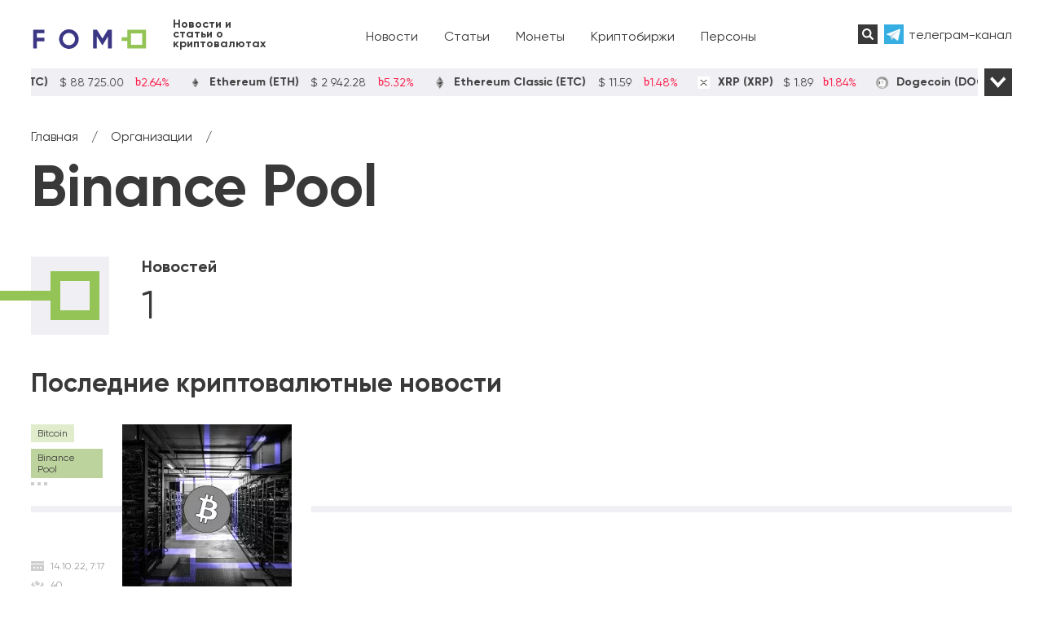

--- FILE ---
content_type: text/html; charset=UTF-8
request_url: https://fomo.press/organizations/binance-pool
body_size: 10040
content:
<!DOCTYPE html>
<html prefix="og: https://ogp.me/ns#" lang="ru">
<head>
    <meta charset="utf-8" />
    <meta name="viewport" content="width=device-width, initial-scale=1">
    <title>Binance Pool: новости криптовалют, NFT и блокчейна</title><link rel="stylesheet" href="https://fomo.press/wp-content/cache/min/1/1815d4615b6617c512838b49cd4e750a.css" media="all" data-minify="1" />    <meta name="description" content="Последние новости криптовалют Binance Pool. Информация об отношении к развитию криптовалют, блокчейну, регулированию и NFT технологиям." />    <meta property="og:type" content="article" /><meta property="og:url" content="https://fomo.press/organizations/binance-pool" /><meta property="og:title" content="Binance Pool: новости криптовалют, NFT и блокчейна" /><meta property="og:description" content="Последние новости криптовалют Binance Pool. Информация об отношении к развитию криптовалют, блокчейну, регулированию и NFT технологиям." /><meta property="og:image" content="https://fomo.press/wp-content/themes/fomo/img/fomo.jpg" />    <link rel="canonical" href="https://fomo.press/organizations/binance-pool" />    
    <link rel="icon" href="https://fomo.press/favicon.svg" type="image/svg+xml">
    <meta name='robots' content='max-image-preview:large' />
<style id='wp-img-auto-sizes-contain-inline-css' type='text/css'>
img:is([sizes=auto i],[sizes^="auto," i]){contain-intrinsic-size:3000px 1500px}
/*# sourceURL=wp-img-auto-sizes-contain-inline-css */
</style>
<style id='classic-theme-styles-inline-css' type='text/css'>
/*! This file is auto-generated */
.wp-block-button__link{color:#fff;background-color:#32373c;border-radius:9999px;box-shadow:none;text-decoration:none;padding:calc(.667em + 2px) calc(1.333em + 2px);font-size:1.125em}.wp-block-file__button{background:#32373c;color:#fff;text-decoration:none}
/*# sourceURL=/wp-includes/css/classic-themes.min.css */
</style>










<script type="text/javascript" src="https://fomo.press/wp-includes/js/jquery/jquery.min.js" id="jquery-core-js"></script>
<script type="text/javascript" id="seo-automated-link-building-js-extra">
/* <![CDATA[ */
var seoAutomatedLinkBuilding = {"ajaxUrl":"https://fomo.press/wp-admin/admin-ajax.php"};
//# sourceURL=seo-automated-link-building-js-extra
/* ]]> */
</script>
<script data-minify="1" type="text/javascript" src="https://fomo.press/wp-content/cache/min/1/wp-content/plugins/seo-automated-link-building/js/seo-automated-link-building.js?ver=1763653790" id="seo-automated-link-building-js"></script>
<style>.pseudo-clearfy-link { color: #008acf; cursor: pointer;}.pseudo-clearfy-link:hover { text-decoration: none;}</style>
<link rel="preload" as="font" href="https://fomo.press/wp-content/themes/fomo/fonts/Gilroy-Regular.woff" crossorigin>
<link rel="preload" as="font" href="https://fomo.press/wp-content/themes/fomo/fonts/Gilroy-Regular.ttf" crossorigin>
<link rel="preload" as="font" href="https://fomo.press/wp-content/themes/fomo/fonts/Gilroy-Bold.woff" crossorigin>
<link rel="preload" as="font" href="https://fomo.press/wp-content/themes/fomo/fonts/Gilroy-Bold.ttf" crossorigin><style type="text/css">.broken_link, a.broken_link {
	text-decoration: line-through;
}</style><noscript><style id="rocket-lazyload-nojs-css">.rll-youtube-player, [data-lazy-src]{display:none !important;}</style></noscript>    <!-- Yandex.Metrika counter --> <script type="text/javascript" > (function(m,e,t,r,i,k,a){m[i]=m[i]||function(){(m[i].a=m[i].a||[]).push(arguments)}; m[i].l=1*new Date(); for (var j = 0; j < document.scripts.length; j++) {if (document.scripts[j].src === r) { return; }} k=e.createElement(t),a=e.getElementsByTagName(t)[0],k.async=1,k.src=r,a.parentNode.insertBefore(k,a)}) (window, document, "script", "https://mc.yandex.ru/metrika/tag.js", "ym"); ym(90066100, "init", { clickmap:true, trackLinks:true, accurateTrackBounce:true, webvisor:true, trackHash:true }); </script> <noscript><div><img src="https://mc.yandex.ru/watch/90066100" style="position:absolute; left:-9999px;" alt="" /></div></noscript> <!-- /Yandex.Metrika counter -->
	<meta name="yandex-verification" content="42ad736287583492" />
	<meta name="google-site-verification" content="ev8-Ay_KfNz042zvOpAMPksWEj3Ow5y_7DTycBxQao8" />
<style id='global-styles-inline-css' type='text/css'>
:root{--wp--preset--aspect-ratio--square: 1;--wp--preset--aspect-ratio--4-3: 4/3;--wp--preset--aspect-ratio--3-4: 3/4;--wp--preset--aspect-ratio--3-2: 3/2;--wp--preset--aspect-ratio--2-3: 2/3;--wp--preset--aspect-ratio--16-9: 16/9;--wp--preset--aspect-ratio--9-16: 9/16;--wp--preset--color--black: #000000;--wp--preset--color--cyan-bluish-gray: #abb8c3;--wp--preset--color--white: #ffffff;--wp--preset--color--pale-pink: #f78da7;--wp--preset--color--vivid-red: #cf2e2e;--wp--preset--color--luminous-vivid-orange: #ff6900;--wp--preset--color--luminous-vivid-amber: #fcb900;--wp--preset--color--light-green-cyan: #7bdcb5;--wp--preset--color--vivid-green-cyan: #00d084;--wp--preset--color--pale-cyan-blue: #8ed1fc;--wp--preset--color--vivid-cyan-blue: #0693e3;--wp--preset--color--vivid-purple: #9b51e0;--wp--preset--gradient--vivid-cyan-blue-to-vivid-purple: linear-gradient(135deg,rgb(6,147,227) 0%,rgb(155,81,224) 100%);--wp--preset--gradient--light-green-cyan-to-vivid-green-cyan: linear-gradient(135deg,rgb(122,220,180) 0%,rgb(0,208,130) 100%);--wp--preset--gradient--luminous-vivid-amber-to-luminous-vivid-orange: linear-gradient(135deg,rgb(252,185,0) 0%,rgb(255,105,0) 100%);--wp--preset--gradient--luminous-vivid-orange-to-vivid-red: linear-gradient(135deg,rgb(255,105,0) 0%,rgb(207,46,46) 100%);--wp--preset--gradient--very-light-gray-to-cyan-bluish-gray: linear-gradient(135deg,rgb(238,238,238) 0%,rgb(169,184,195) 100%);--wp--preset--gradient--cool-to-warm-spectrum: linear-gradient(135deg,rgb(74,234,220) 0%,rgb(151,120,209) 20%,rgb(207,42,186) 40%,rgb(238,44,130) 60%,rgb(251,105,98) 80%,rgb(254,248,76) 100%);--wp--preset--gradient--blush-light-purple: linear-gradient(135deg,rgb(255,206,236) 0%,rgb(152,150,240) 100%);--wp--preset--gradient--blush-bordeaux: linear-gradient(135deg,rgb(254,205,165) 0%,rgb(254,45,45) 50%,rgb(107,0,62) 100%);--wp--preset--gradient--luminous-dusk: linear-gradient(135deg,rgb(255,203,112) 0%,rgb(199,81,192) 50%,rgb(65,88,208) 100%);--wp--preset--gradient--pale-ocean: linear-gradient(135deg,rgb(255,245,203) 0%,rgb(182,227,212) 50%,rgb(51,167,181) 100%);--wp--preset--gradient--electric-grass: linear-gradient(135deg,rgb(202,248,128) 0%,rgb(113,206,126) 100%);--wp--preset--gradient--midnight: linear-gradient(135deg,rgb(2,3,129) 0%,rgb(40,116,252) 100%);--wp--preset--font-size--small: 13px;--wp--preset--font-size--medium: 20px;--wp--preset--font-size--large: 36px;--wp--preset--font-size--x-large: 42px;--wp--preset--spacing--20: 0.44rem;--wp--preset--spacing--30: 0.67rem;--wp--preset--spacing--40: 1rem;--wp--preset--spacing--50: 1.5rem;--wp--preset--spacing--60: 2.25rem;--wp--preset--spacing--70: 3.38rem;--wp--preset--spacing--80: 5.06rem;--wp--preset--shadow--natural: 6px 6px 9px rgba(0, 0, 0, 0.2);--wp--preset--shadow--deep: 12px 12px 50px rgba(0, 0, 0, 0.4);--wp--preset--shadow--sharp: 6px 6px 0px rgba(0, 0, 0, 0.2);--wp--preset--shadow--outlined: 6px 6px 0px -3px rgb(255, 255, 255), 6px 6px rgb(0, 0, 0);--wp--preset--shadow--crisp: 6px 6px 0px rgb(0, 0, 0);}:where(.is-layout-flex){gap: 0.5em;}:where(.is-layout-grid){gap: 0.5em;}body .is-layout-flex{display: flex;}.is-layout-flex{flex-wrap: wrap;align-items: center;}.is-layout-flex > :is(*, div){margin: 0;}body .is-layout-grid{display: grid;}.is-layout-grid > :is(*, div){margin: 0;}:where(.wp-block-columns.is-layout-flex){gap: 2em;}:where(.wp-block-columns.is-layout-grid){gap: 2em;}:where(.wp-block-post-template.is-layout-flex){gap: 1.25em;}:where(.wp-block-post-template.is-layout-grid){gap: 1.25em;}.has-black-color{color: var(--wp--preset--color--black) !important;}.has-cyan-bluish-gray-color{color: var(--wp--preset--color--cyan-bluish-gray) !important;}.has-white-color{color: var(--wp--preset--color--white) !important;}.has-pale-pink-color{color: var(--wp--preset--color--pale-pink) !important;}.has-vivid-red-color{color: var(--wp--preset--color--vivid-red) !important;}.has-luminous-vivid-orange-color{color: var(--wp--preset--color--luminous-vivid-orange) !important;}.has-luminous-vivid-amber-color{color: var(--wp--preset--color--luminous-vivid-amber) !important;}.has-light-green-cyan-color{color: var(--wp--preset--color--light-green-cyan) !important;}.has-vivid-green-cyan-color{color: var(--wp--preset--color--vivid-green-cyan) !important;}.has-pale-cyan-blue-color{color: var(--wp--preset--color--pale-cyan-blue) !important;}.has-vivid-cyan-blue-color{color: var(--wp--preset--color--vivid-cyan-blue) !important;}.has-vivid-purple-color{color: var(--wp--preset--color--vivid-purple) !important;}.has-black-background-color{background-color: var(--wp--preset--color--black) !important;}.has-cyan-bluish-gray-background-color{background-color: var(--wp--preset--color--cyan-bluish-gray) !important;}.has-white-background-color{background-color: var(--wp--preset--color--white) !important;}.has-pale-pink-background-color{background-color: var(--wp--preset--color--pale-pink) !important;}.has-vivid-red-background-color{background-color: var(--wp--preset--color--vivid-red) !important;}.has-luminous-vivid-orange-background-color{background-color: var(--wp--preset--color--luminous-vivid-orange) !important;}.has-luminous-vivid-amber-background-color{background-color: var(--wp--preset--color--luminous-vivid-amber) !important;}.has-light-green-cyan-background-color{background-color: var(--wp--preset--color--light-green-cyan) !important;}.has-vivid-green-cyan-background-color{background-color: var(--wp--preset--color--vivid-green-cyan) !important;}.has-pale-cyan-blue-background-color{background-color: var(--wp--preset--color--pale-cyan-blue) !important;}.has-vivid-cyan-blue-background-color{background-color: var(--wp--preset--color--vivid-cyan-blue) !important;}.has-vivid-purple-background-color{background-color: var(--wp--preset--color--vivid-purple) !important;}.has-black-border-color{border-color: var(--wp--preset--color--black) !important;}.has-cyan-bluish-gray-border-color{border-color: var(--wp--preset--color--cyan-bluish-gray) !important;}.has-white-border-color{border-color: var(--wp--preset--color--white) !important;}.has-pale-pink-border-color{border-color: var(--wp--preset--color--pale-pink) !important;}.has-vivid-red-border-color{border-color: var(--wp--preset--color--vivid-red) !important;}.has-luminous-vivid-orange-border-color{border-color: var(--wp--preset--color--luminous-vivid-orange) !important;}.has-luminous-vivid-amber-border-color{border-color: var(--wp--preset--color--luminous-vivid-amber) !important;}.has-light-green-cyan-border-color{border-color: var(--wp--preset--color--light-green-cyan) !important;}.has-vivid-green-cyan-border-color{border-color: var(--wp--preset--color--vivid-green-cyan) !important;}.has-pale-cyan-blue-border-color{border-color: var(--wp--preset--color--pale-cyan-blue) !important;}.has-vivid-cyan-blue-border-color{border-color: var(--wp--preset--color--vivid-cyan-blue) !important;}.has-vivid-purple-border-color{border-color: var(--wp--preset--color--vivid-purple) !important;}.has-vivid-cyan-blue-to-vivid-purple-gradient-background{background: var(--wp--preset--gradient--vivid-cyan-blue-to-vivid-purple) !important;}.has-light-green-cyan-to-vivid-green-cyan-gradient-background{background: var(--wp--preset--gradient--light-green-cyan-to-vivid-green-cyan) !important;}.has-luminous-vivid-amber-to-luminous-vivid-orange-gradient-background{background: var(--wp--preset--gradient--luminous-vivid-amber-to-luminous-vivid-orange) !important;}.has-luminous-vivid-orange-to-vivid-red-gradient-background{background: var(--wp--preset--gradient--luminous-vivid-orange-to-vivid-red) !important;}.has-very-light-gray-to-cyan-bluish-gray-gradient-background{background: var(--wp--preset--gradient--very-light-gray-to-cyan-bluish-gray) !important;}.has-cool-to-warm-spectrum-gradient-background{background: var(--wp--preset--gradient--cool-to-warm-spectrum) !important;}.has-blush-light-purple-gradient-background{background: var(--wp--preset--gradient--blush-light-purple) !important;}.has-blush-bordeaux-gradient-background{background: var(--wp--preset--gradient--blush-bordeaux) !important;}.has-luminous-dusk-gradient-background{background: var(--wp--preset--gradient--luminous-dusk) !important;}.has-pale-ocean-gradient-background{background: var(--wp--preset--gradient--pale-ocean) !important;}.has-electric-grass-gradient-background{background: var(--wp--preset--gradient--electric-grass) !important;}.has-midnight-gradient-background{background: var(--wp--preset--gradient--midnight) !important;}.has-small-font-size{font-size: var(--wp--preset--font-size--small) !important;}.has-medium-font-size{font-size: var(--wp--preset--font-size--medium) !important;}.has-large-font-size{font-size: var(--wp--preset--font-size--large) !important;}.has-x-large-font-size{font-size: var(--wp--preset--font-size--x-large) !important;}
/*# sourceURL=global-styles-inline-css */
</style>
<style id='mcw-custom-inline-css' type='text/css'>
#mcw-463 .cc-coin { color: #393939; } #mcw-463 .cc-ticker { background-color: #f0eff4; }
/*# sourceURL=mcw-custom-inline-css */
</style>
</head>
<body class="archive archive-news" itemscope="itemscope" itemtype="https://schema.org/WebPage">
<div class="header" itemscope itemtype="https://schema.org/WPHeader">
    <div class="wrapper">
        <div class="header-item header-logo">
                    <a itemprop="url" href="/" title="fomo.press">
                <img width="144" height="24" class="logo" src="data:image/svg+xml,%3Csvg%20xmlns='http://www.w3.org/2000/svg'%20viewBox='0%200%20144%2024'%3E%3C/svg%3E" alt="fomo.press" data-lazy-src="https://fomo.press/wp-content/themes/fomo/img/logo.svg"><noscript><img width="144" height="24" class="logo" src="https://fomo.press/wp-content/themes/fomo/img/logo.svg" alt="fomo.press"></noscript>
                <span class="slogan">Новости и статьи о криптовалютах</span>
            </a>
                </div>
        <div class="header-item header-menu" itemscope itemtype="https://schema.org/SiteNavigationElement">
            <div class="menu-topmenu-container"><ul id="menu-topmenu" class="menu"><li itemprop="name"><a itemprop="url" href="https://fomo.press/news">Новости</a></li>
<li itemprop="name"><a itemprop="url" href="https://fomo.press/posts">Статьи</a></li>
<li itemprop="name"><a itemprop="url" href="https://fomo.press/coins">Монеты</a></li>
<li itemprop="name"><a itemprop="url" href="https://fomo.press/exchanges">Криптобиржи</a></li>
<li itemprop="name"><a itemprop="url" href="https://fomo.press/persons">Персоны</a></li>
<li itemprop="name"><a itemprop="url" href="https://fomo.press/organizations">Организации</a></li>
<li itemprop="name"><a itemprop="url" href="https://fomo.press/countries">Страны</a></li>
</ul></div>        </div>
        <div class="header-search">
            <form role="search" method="get" class="search-form" action="https://fomo.press/">
                <input class="search-form__input" type="text" value="" name="s" id="s" placeholder="Поиск..." autocomplete="off" />
                <input class="submit" type="submit" value="Поиск" />
            </form>
        </div>
        <div class="header-social social-icons">
                    <a class="social-tg" target="_blank" href="https://t.me/fomopress">телеграм-канал</a>
                </div>
    </div>
</div>
<div class="wrapper coins-widget">
    <div class="cryptoboxes" id="mcw-463" data-realtime="on"><div class="mcw-ticker mcw-ticker-1 mcw-same" data-speed="70"><div class="cc-ticker mcw-custom-theme"><div class="cc-stats"><div class="cc-coin"><div><img class="coin-img" alt="bitcoin" src="data:image/svg+xml,%3Csvg%20xmlns='http://www.w3.org/2000/svg'%20viewBox='0%200%200%2025'%3E%3C/svg%3E" height="25" data-lazy-src="https://coin-images.coingecko.com/coins/images/1/thumb/bitcoin.png" /><noscript><img class="coin-img" alt="bitcoin" src="https://coin-images.coingecko.com/coins/images/1/thumb/bitcoin.png" height="25" /></noscript></div>Bitcoin (BTC) <span data-price="88725.00000000000000" data-live-price="bitcoin" data-rate="1" data-currency="USD" style="width: 10ch !important;text-align:center;margin-left:1ch;"><b class="fiat-symbol">$</b> <span>88 725.00</span></span><span data-live-change="BTC" class="mcw-down"><span class="micon-arrow-down"></span> <span>2.64%</span></span></div><div class="cc-coin"><div><img class="coin-img" alt="ethereum" src="data:image/svg+xml,%3Csvg%20xmlns='http://www.w3.org/2000/svg'%20viewBox='0%200%200%2025'%3E%3C/svg%3E" height="25" data-lazy-src="https://coin-images.coingecko.com/coins/images/279/thumb/ethereum.png" /><noscript><img class="coin-img" alt="ethereum" src="https://coin-images.coingecko.com/coins/images/279/thumb/ethereum.png" height="25" /></noscript></div>Ethereum (ETH) <span data-price="2942.28000000000020" data-live-price="ethereum" data-rate="1" data-currency="USD" style="width: 9ch !important;text-align:center;margin-left:1ch;"><b class="fiat-symbol">$</b> <span>2 942.28</span></span><span data-live-change="ETH" class="mcw-down"><span class="micon-arrow-down"></span> <span>5.32%</span></span></div><div class="cc-coin"><div><img class="coin-img" alt="ethereum-classic" src="data:image/svg+xml,%3Csvg%20xmlns='http://www.w3.org/2000/svg'%20viewBox='0%200%200%2025'%3E%3C/svg%3E" height="25" data-lazy-src="https://coin-images.coingecko.com/coins/images/453/thumb/ethereum-classic-logo.png" /><noscript><img class="coin-img" alt="ethereum-classic" src="https://coin-images.coingecko.com/coins/images/453/thumb/ethereum-classic-logo.png" height="25" /></noscript></div>Ethereum Classic (ETC) <span data-price="11.59000000000000" data-live-price="ethereum-classic" data-rate="1" data-currency="USD" style="width: 6ch !important;text-align:center;margin-left:1ch;"><b class="fiat-symbol">$</b> <span>11.59</span></span><span data-live-change="ETC" class="mcw-down"><span class="micon-arrow-down"></span> <span>1.48%</span></span></div><div class="cc-coin"><div><img class="coin-img" alt="xrp" src="data:image/svg+xml,%3Csvg%20xmlns='http://www.w3.org/2000/svg'%20viewBox='0%200%200%2025'%3E%3C/svg%3E" height="25" data-lazy-src="https://coin-images.coingecko.com/coins/images/44/thumb/xrp-symbol-white-128.png" /><noscript><img class="coin-img" alt="xrp" src="https://coin-images.coingecko.com/coins/images/44/thumb/xrp-symbol-white-128.png" height="25" /></noscript></div>XRP (XRP) <span data-price="1.89000000000000" data-live-price="ripple" data-rate="1" data-currency="USD" style="width: 5ch !important;text-align:center;margin-left:1ch;"><b class="fiat-symbol">$</b> <span>1.89</span></span><span data-live-change="XRP" class="mcw-down"><span class="micon-arrow-down"></span> <span>1.84%</span></span></div><div class="cc-coin"><div><img class="coin-img" alt="dogecoin" src="data:image/svg+xml,%3Csvg%20xmlns='http://www.w3.org/2000/svg'%20viewBox='0%200%200%2025'%3E%3C/svg%3E" height="25" data-lazy-src="https://coin-images.coingecko.com/coins/images/5/thumb/dogecoin.png" /><noscript><img class="coin-img" alt="dogecoin" src="https://coin-images.coingecko.com/coins/images/5/thumb/dogecoin.png" height="25" /></noscript></div>Dogecoin (DOGE) <span data-price="0.12326000000000" data-live-price="dogecoin" data-rate="1" data-currency="USD" style="width: 9ch !important;text-align:center;margin-left:1ch;"><b class="fiat-symbol">$</b> <span>0.12326</span></span><span data-live-change="DOGE" class="mcw-down"><span class="micon-arrow-down"></span> <span>1.57%</span></span></div><div class="cc-coin"><div><img class="coin-img" alt="cardano" src="data:image/svg+xml,%3Csvg%20xmlns='http://www.w3.org/2000/svg'%20viewBox='0%200%200%2025'%3E%3C/svg%3E" height="25" data-lazy-src="https://coin-images.coingecko.com/coins/images/975/thumb/cardano.png" /><noscript><img class="coin-img" alt="cardano" src="https://coin-images.coingecko.com/coins/images/975/thumb/cardano.png" height="25" /></noscript></div>Cardano (ADA) <span data-price="0.35519300000000" data-live-price="cardano" data-rate="1" data-currency="USD" style="width: 9ch !important;text-align:center;margin-left:1ch;"><b class="fiat-symbol">$</b> <span>0.355193</span></span><span data-live-change="ADA" class="mcw-down"><span class="micon-arrow-down"></span> <span>0.66%</span></span></div><div class="cc-coin"><div><img class="coin-img" alt="solana" src="data:image/svg+xml,%3Csvg%20xmlns='http://www.w3.org/2000/svg'%20viewBox='0%200%200%2025'%3E%3C/svg%3E" height="25" data-lazy-src="https://coin-images.coingecko.com/coins/images/21629/thumb/solana.jpg" /><noscript><img class="coin-img" alt="solana" src="https://coin-images.coingecko.com/coins/images/21629/thumb/solana.jpg" height="25" /></noscript></div>Wrapped SOL (SOL) <span data-price="127.01000000000001" data-live-price="wrapped-sol" data-rate="1" data-currency="USD" style="width: 7ch !important;text-align:center;margin-left:1ch;"><b class="fiat-symbol">$</b> <span>127.01</span></span><span data-live-change="SOL" class="mcw-down"><span class="micon-arrow-down"></span> <span>1.39%</span></span></div><div class="cc-coin"><div><img class="coin-img" alt="polkadot" src="data:image/svg+xml,%3Csvg%20xmlns='http://www.w3.org/2000/svg'%20viewBox='0%200%200%2025'%3E%3C/svg%3E" height="25" data-lazy-src="https://coin-images.coingecko.com/coins/images/12171/thumb/polkadot.jpg" /><noscript><img class="coin-img" alt="polkadot" src="https://coin-images.coingecko.com/coins/images/12171/thumb/polkadot.jpg" height="25" /></noscript></div>Polkadot (DOT) <span data-price="1.92000000000000" data-live-price="polkadot" data-rate="1" data-currency="USD" style="width: 5ch !important;text-align:center;margin-left:1ch;"><b class="fiat-symbol">$</b> <span>1.92</span></span><span data-live-change="DOT" class="mcw-down"><span class="micon-arrow-down"></span> <span>2.05%</span></span></div><div class="cc-coin"><div><img class="coin-img" alt="litecoin" src="data:image/svg+xml,%3Csvg%20xmlns='http://www.w3.org/2000/svg'%20viewBox='0%200%200%2025'%3E%3C/svg%3E" height="25" data-lazy-src="https://coin-images.coingecko.com/coins/images/2/thumb/litecoin.png" /><noscript><img class="coin-img" alt="litecoin" src="https://coin-images.coingecko.com/coins/images/2/thumb/litecoin.png" height="25" /></noscript></div>Litecoin (LTC) <span data-price="68.05000000000000" data-live-price="litecoin" data-rate="1" data-currency="USD" style="width: 6ch !important;text-align:center;margin-left:1ch;"><b class="fiat-symbol">$</b> <span>68.05</span></span><span data-live-change="LTC" class="mcw-down"><span class="micon-arrow-down"></span> <span>1.88%</span></span></div><div class="cc-coin"><div><img class="coin-img" alt="tron" src="data:image/svg+xml,%3Csvg%20xmlns='http://www.w3.org/2000/svg'%20viewBox='0%200%200%2025'%3E%3C/svg%3E" height="25" data-lazy-src="https://coin-images.coingecko.com/coins/images/1094/thumb/tron-logo.png" /><noscript><img class="coin-img" alt="tron" src="https://coin-images.coingecko.com/coins/images/1094/thumb/tron-logo.png" height="25" /></noscript></div>TRON (TRX) <span data-price="0.29525700000000" data-live-price="tron" data-rate="1" data-currency="USD" style="width: 9ch !important;text-align:center;margin-left:1ch;"><b class="fiat-symbol">$</b> <span>0.295257</span></span><span data-live-change="TRX" class="mcw-down"><span class="micon-arrow-down"></span> <span>2.68%</span></span></div><div class="cc-coin"><div><img class="coin-img" alt="cosmos" src="data:image/svg+xml,%3Csvg%20xmlns='http://www.w3.org/2000/svg'%20viewBox='0%200%200%2025'%3E%3C/svg%3E" height="25" data-lazy-src="https://coin-images.coingecko.com/coins/images/1481/thumb/cosmos_hub.png" /><noscript><img class="coin-img" alt="cosmos" src="https://coin-images.coingecko.com/coins/images/1481/thumb/cosmos_hub.png" height="25" /></noscript></div>Cosmos Hub (ATOM) <span data-price="2.38000000000000" data-live-price="cosmos-hub" data-rate="1" data-currency="USD" style="width: 5ch !important;text-align:center;margin-left:1ch;"><b class="fiat-symbol">$</b> <span>2.38</span></span><span data-live-change="ATOM" class="mcw-down"><span class="micon-arrow-down"></span> <span>0.28%</span></span></div><div class="cc-coin"><div><img class="coin-img" alt="near" src="data:image/svg+xml,%3Csvg%20xmlns='http://www.w3.org/2000/svg'%20viewBox='0%200%200%2025'%3E%3C/svg%3E" height="25" data-lazy-src="https://coin-images.coingecko.com/coins/images/10365/thumb/near.jpg" /><noscript><img class="coin-img" alt="near" src="https://coin-images.coingecko.com/coins/images/10365/thumb/near.jpg" height="25" /></noscript></div>NEAR Protocol (NEAR) <span data-price="1.52000000000000" data-live-price="near-protocol" data-rate="1" data-currency="USD" style="width: 5ch !important;text-align:center;margin-left:1ch;"><b class="fiat-symbol">$</b> <span>1.52</span></span><span data-live-change="NEAR" class="mcw-down"><span class="micon-arrow-down"></span> <span>1.26%</span></span></div><div class="cc-coin"><div><img class="coin-img" alt="dash" src="data:image/svg+xml,%3Csvg%20xmlns='http://www.w3.org/2000/svg'%20viewBox='0%200%200%2025'%3E%3C/svg%3E" height="25" data-lazy-src="https://coin-images.coingecko.com/coins/images/19/thumb/dash-logo.png" /><noscript><img class="coin-img" alt="dash" src="https://coin-images.coingecko.com/coins/images/19/thumb/dash-logo.png" height="25" /></noscript></div>Dash (DASH) <span data-price="69.15000000000001" data-live-price="dash" data-rate="1" data-currency="USD" style="width: 6ch !important;text-align:center;margin-left:1ch;"><b class="fiat-symbol">$</b> <span>69.15</span></span><span data-live-change="DASH" class="mcw-down"><span class="micon-arrow-down"></span> <span>4.44%</span></span></div><div class="cc-coin"><div><img class="coin-img" alt="shiba-inu" src="data:image/svg+xml,%3Csvg%20xmlns='http://www.w3.org/2000/svg'%20viewBox='0%200%200%2025'%3E%3C/svg%3E" height="25" data-lazy-src="https://coin-images.coingecko.com/coins/images/11939/thumb/shiba.png" /><noscript><img class="coin-img" alt="shiba-inu" src="https://coin-images.coingecko.com/coins/images/11939/thumb/shiba.png" height="25" /></noscript></div>Shiba Inu (SHIB) <span data-price="0.00000783000000" data-live-price="shiba-inu" data-rate="1" data-currency="USD" style="width: 9ch !important;text-align:center;margin-left:1ch;"><b class="fiat-symbol">$</b> <span>0.000008</span></span><span data-live-change="SHIB" class="mcw-up"><span class="micon-arrow-up"></span> <span>0.18%</span></span></div></div></div></div></div>    <span class="all-coins-widget-button all-coins-widget-button-open"></span>
    <span class="all-coins-widget-button all-coins-widget-button-close"></span>
</div><div class="section wrapper post-header">
    <ul itemscope itemtype="https://schema.org/BreadcrumbList" class="breadcrumbs"><li itemprop="itemListElement" itemscope itemtype="https://schema.org/ListItem" class="item"><a itemprop="item" href="https://fomo.press" class="link"><span itemprop="name">Главная</span></a><meta itemprop="position" content="1" /></li><li class="separator">/</li><li itemprop="itemListElement" itemscope itemtype="https://schema.org/ListItem" class="item"><a itemprop="item" href="https://fomo.press/organizations" class="link"><span itemprop="name">Организации</span></a><meta itemprop="position" content="2" /></li><li class="separator">/</li></ul>    <h1>Binance Pool</h1>
</div>
<div class="section wrapper persons-info">
        <div class="persons-info-image">
        <span class="persons-info-image-inner"></span>
    </div>
        <div class="persons-info-counts">
        <span class="persons-info-counts-title">Новостей</span>
        <span class="persons-info-counts-count">1</span>
    </div>
    <div class="persons-info-description">
        <p></p>
    </div>
</div>
<div class="section wrapper">
    <span class="another-title">Последние криптовалютные новости</span>
    <div class="news208">
            <div class="news208-item">
            <div class="news208-item-inner">
                <div class="news208-item-info">
                    <div class="tags-info">
                        <span class="tags-info-item coin-item">Bitcoin</span><span class="tags-info-item organization-item">Binance Pool</span><span class="tags-info-item three-dots"></span>                    </div>
                    <div class="news208-item-info-inner">
                        <span class="news208-item-info-date">14.10.22, 7:17</span>
                        <span class="news208-item-info-view"><div class="post-views content-post post-1552 entry-meta">
				<span class="post-views-count">40</span>
			</div></span>
                    </div>
                </div>
                <div class="news208-item-image">
					                    <img width="208" height="208" src="data:image/svg+xml,%3Csvg%20xmlns='http://www.w3.org/2000/svg'%20viewBox='0%200%20208%20208'%3E%3C/svg%3E" alt="Binance Pool запускает масштабный проект на $500 млн" data-lazy-src="https://fomo.press/wp-content/webp-express/webp-images/doc-root/wp-content/uploads/2022/10/1-119-208x208.jpg.webp"><noscript><img width="208" height="208" src="https://fomo.press/wp-content/webp-express/webp-images/doc-root/wp-content/uploads/2022/10/1-119-208x208.jpg.webp" alt="Binance Pool запускает масштабный проект на $500 млн"></noscript>
                </div>
            </div>
            <a href="https://fomo.press/news/binance-pool-zapuskaet-masshtabnyy-proekt-na-500-mln">Binance Pool запускает масштабный проект на $500 млн</a>
        </div>
        </div>
</div>
<div itemscope itemtype="https://schema.org/WPFooter" class="footer">
    <div class="wrapper">
        <div class="footer-item footer-menu">
            <div class="menu-footermenu-container"><ul id="menu-footermenu" class="menu"><li itemprop="name"><a itemprop="url" href="https://fomo.press/news">Новости</a></li>
<li itemprop="name"><a itemprop="url" href="https://fomo.press/posts">Статьи</a></li>
<li itemprop="name"><a itemprop="url" href="https://fomo.press/coins">Монеты</a></li>
<li itemprop="name"><a itemprop="url" href="https://fomo.press/exchanges">Криптобиржи</a></li>
<li itemprop="name"><a itemprop="url" href="https://fomo.press/countries">Страны</a></li>
<li itemprop="name"><a itemprop="url" href="https://fomo.press/persons">Персоны</a></li>
<li itemprop="name"><a itemprop="url" href="https://fomo.press/organizations">Организации</a></li>
<li itemprop="name"><a itemprop="url" href="https://fomo.press/press-releases">Пресс-релизы</a></li>
</ul></div>            <div class="footer-bottom">
                
            </div>
        </div>
        <div class="footer-item footer-second">
            <div class="footer-social">
                                    <a class="social-tg" target="_blank" href="https://t.me/fomopress"></a>                        <a class="social-dzen" target="_blank" href="https://zen.yandex.ru/fomopress"></a>            </div>
            <span class="branding">FOMO</span>
        </div>
    </div>
</div>

<span class="menu-open icon-menu"></span>
<span class="menu-close icon-close"></span>
<div class="fadeblock"></div>

<div class="all-coins-widget all-coins-widget-hide">
    <div class="cryptoboxes mcw-table light" id="mcw-465" data-realtime="on"><div class="title-bar">Table</div><table class="mcw-datatable dataTable display nowrap" style="width: 100%" data-length="50" data-total="13593"><thead><tr><th class="col-rank text-left" data-col=rank>#</th><th class="col-name text-left" data-col=name>Монета</th><th class="col-price_usd" data-col=price_usd>Цена</th><th class="col-percent_change_24h" data-col=percent_change_24h>Изменение</th><th class="col-volume_usd_24h" data-col=volume_usd_24h>Объем (24ч)</th><th class="col-market_cap_usd" data-col=market_cap_usd>Капитализация</th><th class="col-weekly" data-col=weekly>Последние 24ч</th></tr></thead><tbody></tbody></table></div></div>

<div class="wrapper">
</div>

<script type="speculationrules">
{"prefetch":[{"source":"document","where":{"and":[{"href_matches":"/*"},{"not":{"href_matches":["/wp-*.php","/wp-admin/*","/wp-content/uploads/*","/wp-content/*","/wp-content/plugins/*","/wp-content/themes/fomo/*","/*\\?(.+)"]}},{"not":{"selector_matches":"a[rel~=\"nofollow\"]"}},{"not":{"selector_matches":".no-prefetch, .no-prefetch a"}}]},"eagerness":"conservative"}]}
</script>
<script>var pseudo_links = document.querySelectorAll(".pseudo-clearfy-link");for (var i=0;i<pseudo_links.length;i++ ) { pseudo_links[i].addEventListener("click", function(e){   window.open( e.target.getAttribute("data-uri") ); }); }</script><script type="text/javascript" id="rocket-browser-checker-js-after">
/* <![CDATA[ */
"use strict";var _createClass=function(){function defineProperties(target,props){for(var i=0;i<props.length;i++){var descriptor=props[i];descriptor.enumerable=descriptor.enumerable||!1,descriptor.configurable=!0,"value"in descriptor&&(descriptor.writable=!0),Object.defineProperty(target,descriptor.key,descriptor)}}return function(Constructor,protoProps,staticProps){return protoProps&&defineProperties(Constructor.prototype,protoProps),staticProps&&defineProperties(Constructor,staticProps),Constructor}}();function _classCallCheck(instance,Constructor){if(!(instance instanceof Constructor))throw new TypeError("Cannot call a class as a function")}var RocketBrowserCompatibilityChecker=function(){function RocketBrowserCompatibilityChecker(options){_classCallCheck(this,RocketBrowserCompatibilityChecker),this.passiveSupported=!1,this._checkPassiveOption(this),this.options=!!this.passiveSupported&&options}return _createClass(RocketBrowserCompatibilityChecker,[{key:"_checkPassiveOption",value:function(self){try{var options={get passive(){return!(self.passiveSupported=!0)}};window.addEventListener("test",null,options),window.removeEventListener("test",null,options)}catch(err){self.passiveSupported=!1}}},{key:"initRequestIdleCallback",value:function(){!1 in window&&(window.requestIdleCallback=function(cb){var start=Date.now();return setTimeout(function(){cb({didTimeout:!1,timeRemaining:function(){return Math.max(0,50-(Date.now()-start))}})},1)}),!1 in window&&(window.cancelIdleCallback=function(id){return clearTimeout(id)})}},{key:"isDataSaverModeOn",value:function(){return"connection"in navigator&&!0===navigator.connection.saveData}},{key:"supportsLinkPrefetch",value:function(){var elem=document.createElement("link");return elem.relList&&elem.relList.supports&&elem.relList.supports("prefetch")&&window.IntersectionObserver&&"isIntersecting"in IntersectionObserverEntry.prototype}},{key:"isSlowConnection",value:function(){return"connection"in navigator&&"effectiveType"in navigator.connection&&("2g"===navigator.connection.effectiveType||"slow-2g"===navigator.connection.effectiveType)}}]),RocketBrowserCompatibilityChecker}();
//# sourceURL=rocket-browser-checker-js-after
/* ]]> */
</script>
<script type="text/javascript" id="rocket-preload-links-js-extra">
/* <![CDATA[ */
var RocketPreloadLinksConfig = {"excludeUris":"/(?:.+/)?feed(?:/(?:.+/?)?)?$|/(?:.+/)?embed/|/(index\\.php/)?wp\\-json(/.*|$)|/refer/|/go/|/recommend/|/recommends/","usesTrailingSlash":"","imageExt":"jpg|jpeg|gif|png|tiff|bmp|webp|avif|pdf|doc|docx|xls|xlsx|php","fileExt":"jpg|jpeg|gif|png|tiff|bmp|webp|avif|pdf|doc|docx|xls|xlsx|php|html|htm","siteUrl":"https://fomo.press","onHoverDelay":"100","rateThrottle":"3"};
//# sourceURL=rocket-preload-links-js-extra
/* ]]> */
</script>
<script type="text/javascript" id="rocket-preload-links-js-after">
/* <![CDATA[ */
(function() {
"use strict";var r="function"==typeof Symbol&&"symbol"==typeof Symbol.iterator?function(e){return typeof e}:function(e){return e&&"function"==typeof Symbol&&e.constructor===Symbol&&e!==Symbol.prototype?"symbol":typeof e},e=function(){function i(e,t){for(var n=0;n<t.length;n++){var i=t[n];i.enumerable=i.enumerable||!1,i.configurable=!0,"value"in i&&(i.writable=!0),Object.defineProperty(e,i.key,i)}}return function(e,t,n){return t&&i(e.prototype,t),n&&i(e,n),e}}();function i(e,t){if(!(e instanceof t))throw new TypeError("Cannot call a class as a function")}var t=function(){function n(e,t){i(this,n),this.browser=e,this.config=t,this.options=this.browser.options,this.prefetched=new Set,this.eventTime=null,this.threshold=1111,this.numOnHover=0}return e(n,[{key:"init",value:function(){!this.browser.supportsLinkPrefetch()||this.browser.isDataSaverModeOn()||this.browser.isSlowConnection()||(this.regex={excludeUris:RegExp(this.config.excludeUris,"i"),images:RegExp(".("+this.config.imageExt+")$","i"),fileExt:RegExp(".("+this.config.fileExt+")$","i")},this._initListeners(this))}},{key:"_initListeners",value:function(e){-1<this.config.onHoverDelay&&document.addEventListener("mouseover",e.listener.bind(e),e.listenerOptions),document.addEventListener("mousedown",e.listener.bind(e),e.listenerOptions),document.addEventListener("touchstart",e.listener.bind(e),e.listenerOptions)}},{key:"listener",value:function(e){var t=e.target.closest("a"),n=this._prepareUrl(t);if(null!==n)switch(e.type){case"mousedown":case"touchstart":this._addPrefetchLink(n);break;case"mouseover":this._earlyPrefetch(t,n,"mouseout")}}},{key:"_earlyPrefetch",value:function(t,e,n){var i=this,r=setTimeout(function(){if(r=null,0===i.numOnHover)setTimeout(function(){return i.numOnHover=0},1e3);else if(i.numOnHover>i.config.rateThrottle)return;i.numOnHover++,i._addPrefetchLink(e)},this.config.onHoverDelay);t.addEventListener(n,function e(){t.removeEventListener(n,e,{passive:!0}),null!==r&&(clearTimeout(r),r=null)},{passive:!0})}},{key:"_addPrefetchLink",value:function(i){return this.prefetched.add(i.href),new Promise(function(e,t){var n=document.createElement("link");n.rel="prefetch",n.href=i.href,n.onload=e,n.onerror=t,document.head.appendChild(n)}).catch(function(){})}},{key:"_prepareUrl",value:function(e){if(null===e||"object"!==(void 0===e?"undefined":r(e))||!1 in e||-1===["http:","https:"].indexOf(e.protocol))return null;var t=e.href.substring(0,this.config.siteUrl.length),n=this._getPathname(e.href,t),i={original:e.href,protocol:e.protocol,origin:t,pathname:n,href:t+n};return this._isLinkOk(i)?i:null}},{key:"_getPathname",value:function(e,t){var n=t?e.substring(this.config.siteUrl.length):e;return n.startsWith("/")||(n="/"+n),this._shouldAddTrailingSlash(n)?n+"/":n}},{key:"_shouldAddTrailingSlash",value:function(e){return this.config.usesTrailingSlash&&!e.endsWith("/")&&!this.regex.fileExt.test(e)}},{key:"_isLinkOk",value:function(e){return null!==e&&"object"===(void 0===e?"undefined":r(e))&&(!this.prefetched.has(e.href)&&e.origin===this.config.siteUrl&&-1===e.href.indexOf("?")&&-1===e.href.indexOf("#")&&!this.regex.excludeUris.test(e.href)&&!this.regex.images.test(e.href))}}],[{key:"run",value:function(){"undefined"!=typeof RocketPreloadLinksConfig&&new n(new RocketBrowserCompatibilityChecker({capture:!0,passive:!0}),RocketPreloadLinksConfig).init()}}]),n}();t.run();
}());

//# sourceURL=rocket-preload-links-js-after
/* ]]> */
</script>
<script type="text/javascript" src="https://fomo.press/wp-content/plugins/wp-featherlight/js/wpFeatherlight.pkgd.min.js" id="wp-featherlight-js"></script>
<script data-minify="1" type="text/javascript" src="https://fomo.press/wp-content/cache/min/1/wp-content/plugins/massive-cryptocurrency-widgets/assets/public/js/socket.io.js?ver=1763640101" id="mcw-crypto-socket-io-js"></script>
<script type="text/javascript" src="https://fomo.press/wp-content/plugins/massive-cryptocurrency-widgets/assets/public/js/selectize.min.js" id="mcw-crypto-select-js"></script>
<script type="text/javascript" id="mcw-crypto-common-js-extra">
/* <![CDATA[ */
var mcw = {"url":"https://fomo.press/wp-content/plugins/massive-cryptocurrency-widgets/","ajax_url":"https://fomo.press/wp-admin/admin-ajax.php","currency_format":{"USD":{"iso":"USD","symbol":"$","position":"{symbol}{space}{price}","thousands_sep":" ","decimals_sep":".","decimals":"2"},"EUR":{"iso":"EUR","symbol":"\u20ac","position":"{symbol}{space}{price}","thousands_sep":" ","decimals_sep":".","decimals":"2"},"RUB":{"iso":"RUB","symbol":"\u20bd","position":"{symbol}{space}{price}","thousands_sep":" ","decimals_sep":".","decimals":"2"}},"default_currency_format":{"iso":"USD","symbol":"","position":"{symbol}{price}","thousands_sep":" ","decimals_sep":".","decimals":"2"},"text":{"previous":"\u041f\u0440\u0435\u0434\u044b\u0434\u0443\u0449\u0430\u044f","next":"\u0421\u043b\u0435\u0434\u0443\u044e\u0449\u0430\u044f","lengthmenu":"\u041c\u043e\u043d\u0435\u0442 \u043d\u0430 \u0441\u0442\u0440\u0430\u043d\u0438\u0446\u0443: _MENU_"},"api":"coingecko"};
//# sourceURL=mcw-crypto-common-js-extra
/* ]]> */
</script>
<script type="text/javascript" src="https://fomo.press/wp-content/plugins/massive-cryptocurrency-widgets/assets/public/js/common.min.js" id="mcw-crypto-common-js"></script>
<script>window.lazyLoadOptions=[{elements_selector:"img[data-lazy-src],.rocket-lazyload",data_src:"lazy-src",data_srcset:"lazy-srcset",data_sizes:"lazy-sizes",class_loading:"lazyloading",class_loaded:"lazyloaded",threshold:300,callback_loaded:function(element){if(element.tagName==="IFRAME"&&element.dataset.rocketLazyload=="fitvidscompatible"){if(element.classList.contains("lazyloaded")){if(typeof window.jQuery!="undefined"){if(jQuery.fn.fitVids){jQuery(element).parent().fitVids()}}}}}},{elements_selector:".rocket-lazyload",data_src:"lazy-src",data_srcset:"lazy-srcset",data_sizes:"lazy-sizes",class_loading:"lazyloading",class_loaded:"lazyloaded",threshold:300,}];window.addEventListener('LazyLoad::Initialized',function(e){var lazyLoadInstance=e.detail.instance;if(window.MutationObserver){var observer=new MutationObserver(function(mutations){var image_count=0;var iframe_count=0;var rocketlazy_count=0;mutations.forEach(function(mutation){for(var i=0;i<mutation.addedNodes.length;i++){if(typeof mutation.addedNodes[i].getElementsByTagName!=='function'){continue}
if(typeof mutation.addedNodes[i].getElementsByClassName!=='function'){continue}
images=mutation.addedNodes[i].getElementsByTagName('img');is_image=mutation.addedNodes[i].tagName=="IMG";iframes=mutation.addedNodes[i].getElementsByTagName('iframe');is_iframe=mutation.addedNodes[i].tagName=="IFRAME";rocket_lazy=mutation.addedNodes[i].getElementsByClassName('rocket-lazyload');image_count+=images.length;iframe_count+=iframes.length;rocketlazy_count+=rocket_lazy.length;if(is_image){image_count+=1}
if(is_iframe){iframe_count+=1}}});if(image_count>0||iframe_count>0||rocketlazy_count>0){lazyLoadInstance.update()}});var b=document.getElementsByTagName("body")[0];var config={childList:!0,subtree:!0};observer.observe(b,config)}},!1)</script><script data-no-minify="1" async src="https://fomo.press/wp-content/plugins/wp-rocket/assets/js/lazyload/17.5/lazyload.min.js"></script>
<!--<script src="https://ajax.googleapis.com/ajax/libs/jquery/1.11.1/jquery.min.js"></script>-->
<script data-minify="1" src="https://fomo.press/wp-content/cache/min/1/wp-content/themes/fomo/js/menu.js?ver=1763640101"></script>
<script data-minify="1" src="https://fomo.press/wp-content/cache/min/1/wp-content/themes/fomo/js/footerscripts.js?ver=1763640101"></script>

</body>
</html>
<!-- This website is like a Rocket, isn't it? Performance optimized by WP Rocket. Learn more: https://wp-rocket.me - Debug: cached@1768998112 -->

--- FILE ---
content_type: text/css
request_url: https://fomo.press/wp-content/cache/min/1/1815d4615b6617c512838b49cd4e750a.css
body_size: 63807
content:
/*! normalize.css v8.0.1 | MIT License | github.com/necolas/normalize.css */html{line-height:1.15;-webkit-text-size-adjust:100%}body{margin:0}main{display:block}h1{font-size:2em;margin:.67em 0}hr{-webkit-box-sizing:content-box;box-sizing:content-box;height:0;overflow:visible}pre{font-family:monospace,monospace;font-size:1em}a{background-color:transparent}abbr[title]{border-bottom:none;text-decoration:underline;-webkit-text-decoration:underline dotted;text-decoration:underline dotted}b,strong{font-weight:bolder}code,kbd,samp{font-family:monospace,monospace;font-size:1em}small{font-size:80%}sub,sup{font-size:75%;line-height:0;position:relative;vertical-align:baseline}sub{bottom:-.25em}sup{top:-.5em}img{border-style:none}button,input,optgroup,select,textarea{font-family:inherit;font-size:100%;line-height:1.15;margin:0}button,input{overflow:visible}button,select{text-transform:none}[type=button],[type=reset],[type=submit],button{-webkit-appearance:button}[type=button]::-moz-focus-inner,[type=reset]::-moz-focus-inner,[type=submit]::-moz-focus-inner,button::-moz-focus-inner{border-style:none;padding:0}[type=button]:-moz-focusring,[type=reset]:-moz-focusring,[type=submit]:-moz-focusring,button:-moz-focusring{outline:1px dotted ButtonText}fieldset{padding:.35em .75em .625em}legend{-webkit-box-sizing:border-box;box-sizing:border-box;color:inherit;display:table;max-width:100%;padding:0;white-space:normal}progress{vertical-align:baseline}textarea{overflow:auto}[type=checkbox],[type=radio]{-webkit-box-sizing:border-box;box-sizing:border-box;padding:0}[type=number]::-webkit-inner-spin-button,[type=number]::-webkit-outer-spin-button{height:auto}[type=search]{-webkit-appearance:textfield;outline-offset:-2px}[type=search]::-webkit-search-decoration{-webkit-appearance:none}::-webkit-file-upload-button{-webkit-appearance:button;font:inherit}details{display:block}summary{display:list-item}template{display:none}[hidden]{display:none}a,aside,body,button,div,footer,form,h1,h2,h3,h4,h5,h6,header,html,img,input,li,main,nav,ol,p,pre,section,span,table,td,textarea,tr,ul{-webkit-box-sizing:border-box;box-sizing:border-box;line-height:120%;margin:0;padding:0}@font-face{font-display:swap;font-family:Gilroy-Regular;src:url(../../../themes/fomo/fonts/Gilroy-Regular.eot);src:url(../../../themes/fomo/fonts/Gilroy-Regular.eot?#iefix) format("embedded-opentype"),url(../../../themes/fomo/fonts/Gilroy-Regular.woff) format("woff"),url(../../../themes/fomo/fonts/Gilroy-Regular.ttf) format("truetype");font-style:normal}@font-face{font-display:swap;font-family:Gilroy-Bold;src:url(../../../themes/fomo/fonts/Gilroy-Bold.eot);src:url(../../../themes/fomo/fonts/Gilroy-Bold.eot?#iefix) format("embedded-opentype"),url(../../../themes/fomo/fonts/Gilroy-Bold.woff) format("woff"),url(../../../themes/fomo/fonts/Gilroy-Bold.ttf) format("truetype");font-style:normal}body{font-family:Gilroy-Regular,sans-serif;font-size:16px;color:#393939;background:#fff;-webkit-box-sizing:border-box;box-sizing:border-box;overflow-x:hidden}.wrapper{width:1328px;position:relative;margin:0 auto;z-index:1}h1,h2,h3,h4{font-family:Gilroy-Bold,sans-serif;font-weight:400}h1{font-size:24px;line-height:32px;margin:10px 0}h2{font-size:18px;line-height:24px;margin:30px 0 20px}h3{font-size:16px;line-height:22px;margin:30px 0 10px}h4{font-size:14px;line-height:20px;margin:30px 0 10px}p{font-size:16px;line-height:22px;margin:24px 0}ol,ul{list-style:none}img{display:block}@media (max-width:1360px){.wrapper{max-width:94%!important;margin:0 3%!important}}@media (max-width:1023px){.wrapper{max-width:700px!important;margin:0 auto!important}}@media (max-width:767px){.wrapper{max-width:94%!important;margin:0 3%!important}}.header{width:100%;display:-webkit-box;display:-ms-flexbox;display:flex;padding:24px 0}.header .wrapper{display:-webkit-box;display:-ms-flexbox;display:flex;-webkit-box-align:center;-ms-flex-align:center;align-items:center;-webkit-box-pack:justify;-ms-flex-pack:justify;justify-content:space-between}.header-item{display:-webkit-box;display:-ms-flexbox;display:flex;-webkit-box-align:end;-ms-flex-align:end;align-items:flex-end}.header-logo{display:-webkit-box;display:-ms-flexbox;display:flex;-webkit-box-align:end;-ms-flex-align:end;align-items:flex-end}.header-logo a{display:-webkit-box;display:-ms-flexbox;display:flex;-webkit-box-align:end;-ms-flex-align:end;align-items:flex-end;color:#393939;text-decoration:none}.header-logo img{margin-right:30px}.header-logo .slogan{font-family:Gilroy-Bold,sans-serif;font-size:16px;margin:0;line-height:120%;font-weight:400}.header-menu{display:-webkit-box;display:-ms-flexbox;display:flex;-webkit-box-align:end;-ms-flex-align:end;align-items:flex-end;margin-top:5px;margin-right:auto;margin-left:120px}.header-menu .menu-topmenu-container{width:100%}.header-menu .current-menu-item,.header-menu a{display:-webkit-box;display:-ms-flexbox;display:flex;color:#393939;text-decoration:none}.header-menu .current-menu-item:hover,.header-menu a:hover{color:#94c356}.header-menu .current-menu-item{color:#94c356;cursor:default}.header-menu ul{display:-webkit-box;display:-ms-flexbox;display:flex;-webkit-box-pack:justify;-ms-flex-pack:justify;justify-content:space-between}.header-menu ul li{padding:0 32px 0 0}.header-menu ul li:nth-child(6),.header-menu ul li:nth-child(7),.header-menu ul li:nth-child(8){display:none}.header-search{display:-webkit-box;display:-ms-flexbox;display:flex;-webkit-box-align:center;-ms-flex-align:center;align-items:center;-webkit-box-pack:center;-ms-flex-pack:center;justify-content:center;margin-right:8px}.header-search .search-form{margin:0;display:inline-block;position:relative;height:24px;padding:0}.header-search input[type=text]{height:32px;font-size:14px;display:inline-block;font-family:Gilroy-Regular,sans-serif;border:none;outline:0;color:#393939;padding:7px 16px 1px 8px;width:0;position:absolute;top:-4px;right:0;background:0 0;z-index:3;-webkit-transition:width .4s cubic-bezier(0,.795,0,1);-o-transition:width .4s cubic-bezier(0,.795,0,1);transition:width .4s cubic-bezier(0,.795,0,1);cursor:pointer}.header-search input[type=text]:focus{width:158px;z-index:1;cursor:text;background-color:#f0eff4;-webkit-transition:width .4s cubic-bezier(0,.795,0,1);-o-transition:width .4s cubic-bezier(0,.795,0,1);transition:width .4s cubic-bezier(0,.795,0,1)}.header-search input[type=submit]{height:24px;width:24px;display:inline-block;float:right;background:url(../../../themes/fomo/img/icon-search-white.svg) center center no-repeat;background-color:#393939;background-size:60%;font-size:0;border:none;position:absolute;top:0;right:0;z-index:2;cursor:pointer;-webkit-transition:opacity .4s ease;-o-transition:opacity .4s ease;transition:opacity .4s ease}.header-search input[type=text]:hover+input[type=submit]{background-color:#94c356}.header-search input[type=text]:focus+input[type=submit]{background:url(../../../themes/fomo/img/icon-search-black.svg) center center no-repeat;background-size:60%;background-color:unset!important}.header-social{display:-webkit-box;display:-ms-flexbox;display:flex}.header-social a{display:-webkit-box;display:-ms-flexbox;display:flex;-webkit-box-align:center;-ms-flex-align:center;align-items:center;height:24px;padding-left:30px;background-repeat:no-repeat;background-size:contain;text-decoration:none;color:#393939}.header-social a:hover{opacity:.7}.header-social .social-ok{background-image:url(../../../themes/fomo/img/soc-ok.svg)}.header-social .social-tg{background-image:url(../../../themes/fomo/img/soc-tg.svg)}.header-social .social-vk{background-image:url(../../../themes/fomo/img/soc-vk.svg)}.header-social .social-dzen{background-image:url(../../../themes/fomo/img/soc-dzen.svg)}@media (max-width:1360px){.header-logo .slogan{font-size:14px;line-height:12px;width:calc(8px * 15)}.header-menu{margin-right:unset;margin-left:auto}.header-search{margin-left:auto}}@media (max-width:1023px){.header-social{font-size:0}.header-menu ul li:nth-child(5),.header-menu ul li:nth-child(6),.header-menu ul li:nth-child(7){display:block}}@media (max-width:767px){.header-search{display:none}}.menu-open{display:none;position:fixed;right:16px;bottom:16px;width:34px;height:34px;background-image:url(../../../themes/fomo/img/icon-menu.svg);background-color:#393939;background-repeat:no-repeat;background-size:50%;background-position:center;z-index:100;cursor:pointer}.menu-close{display:none;position:fixed;right:16px;bottom:16px;width:34px;height:34px;background:url(../../../themes/fomo/img/icon-close.svg);background-color:#393939;background-repeat:no-repeat;background-size:50%;background-position:center;z-index:100;cursor:pointer}.header-show-menu{width:320px;padding:24px 0 0;z-index:9;position:fixed;height:100%;background:#fff;overflow-y:auto}.header-show-menu .wrapper{-webkit-box-orient:vertical;-webkit-box-direction:normal;-ms-flex-direction:column;flex-direction:column;-webkit-box-align:start;-ms-flex-align:start;align-items:flex-start;margin:0 3%!important}.header-show-menu .header-menu{display:-webkit-box;display:-ms-flexbox;display:flex;width:100%;margin-bottom:24px}.header-show-menu .header-menu ul{-webkit-box-orient:vertical;-webkit-box-direction:normal;-ms-flex-direction:column;flex-direction:column;padding:0}.header-show-menu .header-menu li{padding:12px 0;margin:0;border-bottom:8px solid #f0eff4}.header-show-menu .header-menu li:last-child{padding:12px 0}.header-show-menu .header-menu a,.header-show-menu .header-menu span{font-family:Gilroy-Bold,sans-serif}.header-show-menu .header-logo,.header-show-menu .header-logo>a{-webkit-box-ordinal-group:2;-ms-flex-order:1;order:1;-webkit-box-orient:vertical;-webkit-box-direction:normal;-ms-flex-direction:column;flex-direction:column;-webkit-box-align:start;-ms-flex-align:start;align-items:flex-start;margin-bottom:24px}.header-show-menu .header-logo .slogan,.header-show-menu .header-logo>a .slogan{width:100%;margin-top:16px}.header-show-menu .header-menu{-webkit-box-ordinal-group:4;-ms-flex-order:3;order:3;-webkit-box-flex:0;-ms-flex:none;flex:none;margin-bottom:16px}.header-show-menu .header-social{-webkit-box-ordinal-group:5;-ms-flex-order:4;order:4;padding:2px 0 22px}.header-show-menu .header-social a{font-size:14px}.header-show-menu .header-search{display:-webkit-box;display:-ms-flexbox;display:flex;-webkit-box-ordinal-group:3;-ms-flex-order:2;order:2;margin-top:auto;width:100%}.header-show-menu .header-search .search-form{width:100%;height:44px}.header-show-menu .header-search input[type=text]{width:100%;height:44px;padding:16px 30px 16px 8px;z-index:1;cursor:text;background-color:#f0eff4}.header-show-menu .header-search input[type=submit]{top:6px;right:4px;background:url(../../../themes/fomo/img/icon-search-black.svg) center center no-repeat;background-color:none;background-size:60%}.header-hide-menu{width:100%;position:relative}.menu-close.hide{display:none}.menu-close.show{display:-webkit-box;display:-ms-flexbox;display:flex}.fadeblock{display:none;position:fixed;top:0;right:0;bottom:0;left:0;z-index:8;background:#393939;opacity:.5;-webkit-transition:all .5s;-o-transition:all .5s;transition:all .5s}@media (max-width:1023px){.header-menu{display:none}.menu-open{display:-webkit-box;display:-ms-flexbox;display:flex}}@media (max-width:480px){.header-show-menu{width:100%}}.section{padding:calc(8px * 5) 0 0}.breadcrumbs{display:-webkit-box;display:-ms-flexbox;display:flex;-ms-flex-wrap:wrap;flex-wrap:wrap;-webkit-box-pack:start;-ms-flex-pack:start;justify-content:flex-start;-webkit-box-align:center;-ms-flex-align:center;align-items:center;list-style:none;margin-bottom:16px}.breadcrumbs .separator{margin:0 16px}.breadcrumbs .link{text-decoration:none;color:#393939}.breadcrumbs .link:hover{color:#94c356}.wp-pagenavi{width:100%;display:-webkit-box;display:-ms-flexbox;display:flex;-ms-flex-wrap:wrap;flex-wrap:wrap;-webkit-box-pack:center;-ms-flex-pack:center;justify-content:center;margin:calc(96px / 2 - 16px) 0 calc(96px / 2) 0}.wp-pagenavi .current,.wp-pagenavi .extend,.wp-pagenavi .nextpostslink,.wp-pagenavi .page,.wp-pagenavi .pages,.wp-pagenavi .previouspostslink,.wp-pagenavi a{display:-webkit-box;display:-ms-flexbox;display:flex;width:calc(16px * 3);height:calc(16px * 3);margin:0 8px 8px 0;padding:0 16px;-webkit-box-pack:center;-ms-flex-pack:center;justify-content:center;-webkit-box-align:center;-ms-flex-align:center;align-items:center;text-decoration:none;border:none;background:#393939;color:#fff;-webkit-transition:.3s;-o-transition:.3s;transition:.3s}.wp-pagenavi .pages{width:inherit;color:#fff}.wp-pagenavi .current{background:#94c356}.wp-pagenavi a:hover{background:#94c356}@media (max-width:1023px){.section{padding:16px 0}.post-header{padding-bottom:0}.breadcrumbs{margin-bottom:0}}.archive h1{font-size:72px;line-height:72px}.archive .news208{overflow:hidden}.archive .news96-row{margin-bottom:0}.archive .news96-row:last-child{margin-bottom:24px}.another-title{display:block;margin-bottom:calc(16px * 2);font-family:Gilroy-Bold,sans-serif;font-size:32px}.persons-info{display:-webkit-box;display:-ms-flexbox;display:flex;margin-bottom:calc(96px / 2)}.persons-info-inner{display:-webkit-box;display:-ms-flexbox;display:flex}.persons-info-image{margin-left:calc(8px * 11);margin-right:calc(8px * 5);position:relative;width:96px;height:96px;background-color:#f0eff4;-webkit-box-flex:0;-ms-flex:none;flex:none}.persons-info-image-line:before{content:'';position:absolute;z-index:-1;border-top:12px solid #94c356;width:10000%;margin-left:-10000%;margin-top:42px}.persons-info-image img{width:96px;height:96px}.persons-info-image-inner{border:12px solid #94c356;width:60px;height:60px;right:12px;top:18px;position:absolute;z-index:1}.persons-info-image-inner:before{content:'';position:absolute;z-index:-1;border-top:12px solid #94c356;width:10000%;margin-left:-10000%;margin-top:12px}.persons-info-counts-title{display:block;font-family:Gilroy-Bold,sans-serif;font-size:20px;line-height:24px;margin-bottom:8px}.persons-info-counts-count{font-size:48px;line-height:56px}.persons-info-description{margin-left:calc(96px * 2 + 16px * 2);width:calc(96px * 5 + 16px * 4)}.persons-info-description p{margin:0}.coins-info{display:-webkit-box;display:-ms-flexbox;display:flex;margin-bottom:calc(96px / 2)}.coins-info-row{display:-webkit-box;display:-ms-flexbox;display:flex;-ms-flex-wrap:wrap;flex-wrap:wrap;width:calc(96px * 5 + 16px * 5)}.coins-info-inner{display:-webkit-box;display:-ms-flexbox;display:flex}.coins-info-image{margin-left:calc(8px * 11);margin-right:calc(8px * 5);position:relative;width:96px;height:96px;background-color:#f0eff4;-webkit-box-flex:0;-ms-flex:none;flex:none}.coins-info-image-line:before{content:'';position:absolute;z-index:-1;border-top:12px solid #94c356;width:10000%;margin-left:-10000%;margin-top:42px}.coins-info-image img{width:96px;height:96px}.coins-info-image-inner{border:12px solid #94c356;width:60px;height:60px;right:12px;top:18px;position:absolute;z-index:1}.coins-info-image-inner:before{content:'';position:absolute;z-index:-1;border-top:12px solid #94c356;width:10000%;margin-left:-10000%;margin-top:12px}.coins-info-counts{display:-webkit-box;display:-ms-flexbox;display:flex}.coins-info-counts-item{margin-right:calc(8px * 9)}.coins-info-counts-title{display:block;font-family:Gilroy-Bold,sans-serif;font-size:20px;line-height:24px;margin-bottom:8px}.coins-info-counts-count{font-size:48px;line-height:56px}.coins-info-description{margin-top:calc(8px * 10);margin-left:calc(8px * 11);width:calc(96px * 4 + 8px * 11)}.coins-info-description p{margin:0}.coins-info-stats{display:-webkit-box;display:-ms-flexbox;display:flex;-webkit-box-align:center;-ms-flex-align:center;align-items:center;-webkit-box-pack:center;-ms-flex-pack:center;justify-content:center;width:calc(96px * 6 + 8px * 4);min-height:300px;max-height:400px;margin-left:calc(8px * 8)}.coins-info-stats img{width:100%;height:300px;background-color:#f0eff4}#mcw-464{width:100%}#mcw-464 .mcw-price{font-family:Gilroy-Bold,sans-serif}#mcw-464 .mcw-price b{font-family:Gilroy-Regular,sans-serif}#mcw-464 .chart-offset .mcw-box-content div:nth-child(2){display:none}.tax-color{color:#393939;opacity:.3}.tax-color-coin{color:#94c356;opacity:.5}.tax-color-person{color:#393939;opacity:.5}.tax-color-exchange{color:#3b3785;opacity:.5}.articles-stats{display:-webkit-box;display:-ms-flexbox;display:flex}.articles-stats-inner{display:-webkit-box;display:-ms-flexbox;display:flex;-ms-flex-wrap:wrap;flex-wrap:wrap;width:calc(96px * 4 + 16px * 3)}.articles-stats-item{padding:8px;border:8px solid #f0eff4;position:relative}.articles-stats-info{position:absolute;bottom:8px}.articles-stats-title{font-family:Gilroy-Bold,sans-serif;font-size:32px;line-height:40px;display:block}.articles-stats-description{display:block;max-width:calc(96px * 4 + 16px * 3);margin-top:8px}.articles-stats-counts{margin-bottom:40px}.articles-stats-counts-num{font-size:48px}.articles-stats-counts-text{font-size:14px;opacity:.5;margin-left:8px}.articles-stats-link{display:-webkit-inline-box;display:-ms-inline-flexbox;display:inline-flex;background-color:#393939;color:#fff;padding:16px;text-decoration:none;-webkit-transition:.3s;-o-transition:.3s;transition:.3s}.articles-stats-link:hover{background-color:#94c356;color:#393939}.articles-stats01{width:calc(96px * 5 + 16px * 4);height:calc(96px * 4 + 16px * 3);margin-right:16px;background-image:url(../../../themes/fomo/img/background01.svg);background-position:right bottom;background-repeat:no-repeat}.articles-stats02{width:calc(96px * 3 + 16px * 2);margin-right:16px;background-image:url(../../../themes/fomo/img/background02.svg);background-position:right bottom;padding-bottom:16px;background-repeat:no-repeat}.articles-stats02:before{content:'';border-top:8px solid #f0eff4;position:absolute;left:-16px;width:8px;top:calc(calc(96px * 4 + 16px * 3)/ 2 - 8px - 8px / 2)}.articles-stats03{width:calc(96px * 2 + 16px * 1)}.articles-stats03 .articles-stats-title{display:-webkit-box;display:-ms-flexbox;display:flex;-webkit-box-align:center;-ms-flex-align:center;align-items:center;font-size:20px;line-height:24px}.articles-stats03 .articles-stats-title:after{content:'';display:-webkit-inline-box;display:-ms-inline-flexbox;display:inline-flex;width:8px;height:8px;background-color:#f0eff4;margin-left:8px}.articles-stats03 .articles-stats-title-coin:after{background-color:#94c356}.articles-stats03 .articles-stats-title-exchanges:after{background-color:#3b3785}.articles-stats03:nth-child(1),.articles-stats03:nth-child(3){margin-right:16px}.articles-stats03:nth-child(1),.articles-stats03:nth-child(2){margin-bottom:16px}.articles-stats03:nth-child(1):before,.articles-stats03:nth-child(2):before,.articles-stats03:nth-child(4):before{content:'';border-top:8px solid #f0eff4;position:absolute;left:-16px;width:8px;top:calc(calc(96px * 2 + 16px * 1)/ 2 - 8px - 8px / 2)}.articles-stats03:nth-child(3):before{content:'';border-left:8px solid #f0eff4;position:absolute;top:-16px;height:8px;left:calc(calc(96px * 2 + 16px * 1)/ 2 - 8px - 8px / 2)}@media (max-width:1360px){.coins-info{-webkit-box-pack:justify;-ms-flex-pack:justify;justify-content:space-between}.coins-info-row:first-child{width:100%}.coins-info-inner{-webkit-box-pack:justify;-ms-flex-pack:justify;justify-content:space-between}.coins-info-image{margin-left:0;margin-right:0}.coins-info-counts{-webkit-box-pack:space-evenly;-ms-flex-pack:space-evenly;justify-content:space-evenly;-webkit-box-flex:1;-ms-flex:1;flex:1}.coins-info-counts-item{margin-right:0}.coins-info-description{margin-left:0;margin-top:40px;width:100%}.coins-info-stats{margin-left:40px;-webkit-box-flex:0;-ms-flex:none;flex:none}.persons-info{-webkit-box-pack:justify;-ms-flex-pack:justify;justify-content:space-between}.persons-info-image{margin-left:unset}.persons-info-description{width:55%;margin-right:auto;margin-left:auto}}@media (max-width:1023px){.coins-info{-webkit-box-orient:vertical;-webkit-box-direction:normal;-ms-flex-direction:column;flex-direction:column}.coins-info-row{-webkit-box-orient:horizontal;-webkit-box-direction:normal;-ms-flex-direction:row;flex-direction:row;-ms-flex-wrap:wrap;flex-wrap:wrap}.coins-info-stats{margin:32px 0;width:100%}.persons-info{-webkit-box-pack:start;-ms-flex-pack:start;justify-content:flex-start;-ms-flex-wrap:wrap;flex-wrap:wrap}.persons-info-description{width:100%;padding:32px 0}}@media (max-width:767px){.coins-info-stats{width:100%}.archive h1{font-size:45px;line-height:45px}}@media (max-width:480px){.coins-info-stats{margin:16px 0}}.tags-info{font-size:14px}.tags-info-item{display:-webkit-inline-box;display:-ms-inline-flexbox;display:inline-flex;padding:calc(8px / 2) 8px;margin:0 8px 8px 0;font-family:Gilroy-Regular,sans-serif;color:#393939;text-decoration:none}.tags-info-item:last-child{margin-right:0}.tags-info a{display:inline-block;font-family:Gilroy-Regular,sans-serif;color:#393939;text-decoration:none;margin-bottom:8px}.tags-info a.coin-item:hover{background-color:#94c356;color:#393939}.tags-info a.country-item:hover{background-color:#3b3785;color:#fff}.tags-info a.organization-item:hover{background-color:#94c356;color:#393939}.tags-info a.person-item:hover{background-color:#393939;color:#fff}.tags-info a.exchange-item:hover{background-color:#3b3785;color:#fff}.tags-info a.tag-item:hover{color:#94c356;opacity:1}.popular-tags{display:-webkit-box;display:-ms-flexbox;display:flex;-ms-flex-wrap:wrap;flex-wrap:wrap}.popular-tags-item{font-family:Gilroy-Bold,sans-serif;color:#393939;text-decoration:none;padding:16px!important;margin:0 16px 16px 0;background-color:#f0eff4}.popular-tags a{font-family:Gilroy-Bold,sans-serif;color:#393939;text-decoration:none}.popular-tags a.tag-item{opacity:1!important}.popular-tags a.coin-item:hover{background-color:#94c356;color:#393939}.popular-tags a.country-item:hover{background-color:#3b3785;color:#fff}.popular-tags a.organization-item:hover{background-color:#94c356;color:#393939}.popular-tags a.person-item:hover{background-color:#393939;color:#fff}.popular-tags a.exchange-item:hover{background-color:#3b3785;color:#fff}.popular-tags a.tag-item:hover{color:#94c356}.coin-item{background-color:#dfedcc}.person-item{background-color:#d7d7d7}.country-item{background-color:#8f8eb4;color:#fff!important}.organization-item{background-color:#bcd39d}.exchange-item{background-color:#d7d7f8}.tag-item{padding:calc(8px / 2) 0;color:#393939;opacity:.5}.three-dots{padding:0}.three-dots:before{content:url(../../../themes/fomo/img/icon-moretags.svg)}.news{display:-webkit-box;display:-ms-flexbox;display:flex;-webkit-box-pack:justify;-ms-flex-pack:justify;justify-content:space-between}.news-inner{width:calc(96px * 7 + 16px * 6);margin-bottom:40px}.news-item{display:-webkit-box;display:-ms-flexbox;display:flex;position:relative;padding-top:calc(16px * 2)}.news-item:first-child{padding-top:0}.news-item:before{content:'';border-left:8px solid #f0eff4;position:absolute;top:0;left:calc(96px + 8px / 2);height:100%}.news-item:hover img{scale:1.1}.news-item:hover a{color:#3b3785}.news-item-image{margin-right:16px;position:relative;width:208px;height:224px;border-bottom:16px solid #fff;overflow:hidden;-webkit-box-flex:0;-ms-flex:none;flex:none}.news-item-image img{width:100%;height:auto;-webkit-transition:.3s;-o-transition:.3s;transition:.3s}.news-item-text{width:calc(96px * 5 + 16px * 4)}.news-item-text a{display:block;margin:0 0 8px 0;font-size:20px;font-family:Gilroy-Bold,sans-serif;color:#393939;text-decoration:none;-webkit-transition:.3s;-o-transition:.3s;transition:.3s}.news-item-text a:before{content:'';position:absolute;top:0;right:0;bottom:0;left:0}.news-item-text p{margin:8px 0}.news-item-info{display:-webkit-box;display:-ms-flexbox;display:flex;-webkit-box-align:center;-ms-flex-align:center;align-items:center}.news-item-info-date{opacity:.5;margin:0 16px 8px 0}.news-item .tags-info-item{display:inline-block;max-width:120px;overflow:hidden;-o-text-overflow:ellipsis;text-overflow:ellipsis;white-space:nowrap}.news-aside{width:calc(96px * 4 + 16px * 3)}.news-aside-item{margin-bottom:calc(8px * 5)}.news00{display:-webkit-box;display:-ms-flexbox;display:flex;margin-bottom:calc(8px * 5)}.news00-item{width:calc(96px * 3 + 16px * 2);height:calc(96px + 16px);position:relative;padding:8px;border:8px solid #f0eff4;margin-right:16px}.news00-item:last-child{margin-right:0}.news00-item:hover a{color:#3b3785}.news00-item:before{content:'';border-top:8px solid #f0eff4;position:absolute;left:-16px;width:8px;top:calc(96px / 2 - 8px / 2)}.news00-item:first-child:before{content:none}.news00-item-info{display:-webkit-box;display:-ms-flexbox;display:flex;-webkit-box-align:center;-ms-flex-align:center;align-items:center;margin-bottom:0}.news00-item-info-date{font-size:12px;opacity:.5;margin-right:8px;margin-bottom:4px}.news00-item a{font-size:14px;font-family:Gilroy-Bold,sans-serif;color:#393939;line-height:20px;text-decoration:none;-webkit-transition:.3s;-o-transition:.3s;transition:.3s}.news00-item a:before{content:'';position:absolute;top:0;right:0;bottom:0;left:0}.news00-item .tags-info{display:-webkit-box;display:-ms-flexbox;display:flex;font-size:12px}.news00-item .tags-info-item{padding:calc(8px / 4) calc(8px / 2);margin-bottom:4px;display:inline-block;max-width:120px;white-space:nowrap;overflow:hidden;-o-text-overflow:ellipsis;text-overflow:ellipsis}.news24-item{width:calc(96px * 3 + 8px * 11);display:-webkit-box;display:-ms-flexbox;display:flex;-webkit-box-orient:vertical;-webkit-box-direction:normal;-ms-flex-direction:column;flex-direction:column;position:relative;margin-bottom:calc(8px * 5)}.news24-item:hover a{color:#3b3785}.news24-item a{font-family:Gilroy-Bold,sans-serif;text-decoration:none;color:#393939;line-height:22px;-webkit-transition:.3s;-o-transition:.3s;transition:.3s}.news24-item a:before{content:'';position:absolute;top:0;right:0;bottom:0;left:0}.news24-item-date{display:-webkit-box;display:-ms-flexbox;display:flex;-webkit-box-align:center;-ms-flex-align:center;align-items:center;font-size:12px;opacity:.5;margin-bottom:8px}.news24-item-date:before{content:'';display:inline-block;width:calc(8px + 16px);height:calc(8px + 16px);background-color:#f0eff4;margin-right:16px}.news96-item{display:-webkit-box;display:-ms-flexbox;display:flex;position:relative;padding-top:16px}.news96-item:first-child{padding-top:0}.news96-item:before{content:'';border-left:8px solid #f0eff4;position:absolute;top:0;left:calc(96px / 2 - 8px / 2);height:100%}.news96-item:hover img{scale:1.1}.news96-item:hover a{color:#3b3785}.news96-item-image{margin-right:16px;position:relative;width:96px;height:104px;overflow:hidden;border-bottom:8px solid #fff;-webkit-box-flex:0;-ms-flex:none;flex:none}.news96-item-image img{width:100%;height:auto;-webkit-transition:.3s;-o-transition:.3s;transition:.3s}.news96-item-text{width:calc(96px * 3 + 16px * 2);display:-webkit-box;display:-ms-flexbox;display:flex;-webkit-box-orient:vertical;-webkit-box-direction:normal;-ms-flex-direction:column;flex-direction:column}.news96-item-text a{font-family:Gilroy-Bold,sans-serif;text-decoration:none;color:#393939;-webkit-transition:.3s;-o-transition:.3s;transition:.3s}.news96-item-text a:before{content:'';position:absolute;top:0;right:0;bottom:0;left:0}.news96-item-date{font-size:12px;opacity:.5;margin-bottom:8px}.news96-row{display:-webkit-box;display:-ms-flexbox;display:flex;-ms-flex-wrap:wrap;flex-wrap:wrap;margin-bottom:calc(8px * 5)}.news96-row .news96-item{width:calc(96px * 4);margin-bottom:calc(8px * 5);margin-right:calc(8px * 8);padding-top:0}.news96-row .news96-item:nth-child(3n+3){margin-right:0}.news96-row .news96-item:before{display:none}.news96-row .news96-item-text{width:calc(96px * 2 + 16px * 5)}.news96-row .news96-item-image{border-bottom:none}.news96-col{display:-webkit-box;display:-ms-flexbox;display:flex;-ms-flex-wrap:wrap;flex-wrap:wrap;margin:calc(8px * 10) 0;overflow:hidden}.news96-col-item{display:-webkit-box;display:-ms-flexbox;display:flex;position:relative;-webkit-box-orient:vertical;-webkit-box-direction:normal;-ms-flex-direction:column;flex-direction:column;width:calc(96px * 3 + 16px * 2);margin:0 16px calc(8px * 5) 0}.news96-col-item:hover img{scale:1.1}.news96-col-item:hover a{color:#3b3785}.news96-col-item-image{width:128px;height:112px;overflow:hidden;border-right:#fff solid 16px;-webkit-box-flex:0;-ms-flex:none;flex:none}.news96-col-item-image img{width:100%;height:auto;-webkit-transition:.3s;-o-transition:.3s;transition:.3s}.news96-col-item a{display:block;font-family:Gilroy-Bold,sans-serif;color:#393939;text-decoration:none;margin:16px 0;-webkit-transition:.3s;-o-transition:.3s;transition:.3s}.news96-col-item a:before{content:'';position:absolute;top:0;right:0;bottom:0;left:0}.news96-col-item-info{display:-webkit-box;display:-ms-flexbox;display:flex;-webkit-box-align:center;-ms-flex-align:center;align-items:center}.news96-col-item-info span{display:-webkit-box;display:-ms-flexbox;display:flex;-webkit-box-align:center;-ms-flex-align:center;align-items:center;margin-right:16px;font-size:12px;opacity:.5}.news96-col-item-info-view:before{margin-top:4px;margin-right:8px;content:url(../../../themes/fomo/img/icon-views.svg)}.news96-col-item-info-readingtime:before{margin-top:2px;margin-right:8px;content:url(../../../themes/fomo/img/icon-readingtime.svg)}.news96-col-item:nth-child(3n+1):before{content:'';position:absolute;z-index:-1;border-top:8px solid #f0eff4;width:1000%;margin-left:-330%;margin-top:calc(96px / 2 - 8px / 2)}.news208{display:-webkit-box;display:-ms-flexbox;display:flex;margin-bottom:calc(8px * 5)}.news208-item{position:relative;width:calc(96px * 3 + 16px * 3 + 8px);margin-right:calc(8px * 13);border-right:calc(8px + 16px) solid #fff}.news208-item:last-child{margin-right:0}.news208-item:before{content:'';position:absolute;z-index:-1;border-top:8px solid #f0eff4;width:1000%;margin-left:-330%;margin-top:calc(96px + 8px / 2)}.news208-item:hover img{scale:1.1}.news208-item:hover a{color:#3b3785}.news208-item-inner{display:-webkit-box;display:-ms-flexbox;display:flex;-webkit-box-pack:justify;-ms-flex-pack:justify;justify-content:space-between;position:relative;margin-bottom:16px}.news208-item .tags-info{display:-webkit-box;display:-ms-flexbox;display:flex;-webkit-box-orient:vertical;-webkit-box-direction:normal;-ms-flex-direction:column;flex-direction:column}.news208-item .tags-info-item{margin-bottom:8px;overflow:hidden;-o-text-overflow:ellipsis;text-overflow:ellipsis;display:-webkit-box;-webkit-line-clamp:2;line-clamp:2;-webkit-box-orient:vertical}.news208-item .tags-info .tag-item{padding:0}.news208-item-info{width:96px}.news208-item-info-inner{display:-webkit-box;display:-ms-flexbox;display:flex;-webkit-box-orient:vertical;-webkit-box-direction:normal;-ms-flex-direction:column;flex-direction:column;position:absolute;bottom:0;opacity:.5}.news208-item-info span{display:-webkit-box;display:-ms-flexbox;display:flex;width:-webkit-fit-content;width:-moz-fit-content;width:fit-content;-webkit-box-align:center;-ms-flex-align:center;align-items:center;font-size:12px}.news208-item-info span:before{margin-top:calc(8px / 2);margin-right:8px}.news208-item-info-date:before{content:url(../../../themes/fomo/img/icon-date.svg)}.news208-item-info-view:before{content:url(../../../themes/fomo/img/icon-views.svg)}.news208-item-image{position:relative;width:208px;height:208px;overflow:hidden;-webkit-box-flex:0;-ms-flex:none;flex:none}.news208-item-image img{width:100%;height:auto;-webkit-transition:.3s;-o-transition:.3s;transition:.3s}.news208-item a{font-size:18px;font-family:Gilroy-Bold,sans-serif;line-height:24px;text-decoration:none;color:#393939;-webkit-transition:.3s;-o-transition:.3s;transition:.3s}.news208-item a:before{content:'';position:absolute;top:0;right:0;bottom:0;left:0}.news208 .three-dots{margin-top:-10px}.news320{width:432px;margin-right:calc(96px + 16px * 2)}.news320:hover img{scale:1.1}.news320:hover a{color:#3b3785}.news320-item{position:relative}.news320-item-image{position:relative;width:344px;height:320px;overflow:hidden;border-right:24px solid #fff;-webkit-box-flex:0;-ms-flex:none;flex:none}.news320-item-image img{width:100%;height:auto;-webkit-transition:.3s;-o-transition:.3s;transition:.3s}.news320-item .tags-info{margin:calc(16px + 8px) 0 16px}.news320-item .tags-info span{display:inline-block;max-width:300px;white-space:nowrap;overflow:hidden;-o-text-overflow:ellipsis;text-overflow:ellipsis}.news320-item a{font-size:24px;font-family:Gilroy-Bold,sans-serif;line-height:32px;text-decoration:none;color:#393939;-webkit-transition:.3s;-o-transition:.3s;transition:.3s}.news320-item a:before{content:'';position:absolute;top:0;right:0;bottom:0;left:0}.news320-item p{margin:16px 0}.news320-item-info{display:-webkit-box;display:-ms-flexbox;display:flex}.news320-item-info span{display:-webkit-box;display:-ms-flexbox;display:flex;-webkit-box-align:center;-ms-flex-align:center;align-items:center;margin-right:16px;font-size:14px;opacity:.5}.news320-item-info span:before{margin-top:calc(8px / 2);margin-right:8px}.news320-item-info-view:before{content:url(../../../themes/fomo/img/icon-views.svg)}.articles-posts .news96-col{margin-top:0;overflow:hidden}.articles-posts .news96-col-item:nth-child(3n+4):before{content:none}.articles-posts .news96-col-item:nth-child(4n+4){margin-right:0}.articles-posts .news96-col-item:nth-child(4n+1):before{content:'';position:absolute;z-index:-1;border-top:8px solid #f0eff4;width:1000%;margin-left:-330%;margin-top:calc(96px / 2 - 8px / 2)}@media (max-width:1360px){.news-inner{width:100%}.news-wrapper{width:67%}.news-aside{width:30%}.news24-item{width:100%}.news208{-webkit-box-pack:justify;-ms-flex-pack:justify;justify-content:space-between}.news208-item{margin-right:unset}.news96-row{-webkit-box-pack:justify;-ms-flex-pack:justify;justify-content:space-between}.news96-row .news96-item{width:31%;margin-right:unset}.news00{-webkit-box-pack:justify;-ms-flex-pack:justify;justify-content:space-between}.news00-item{width:31%;margin-right:unset}.news00-item:nth-child(4){display:none}.news96-col{-webkit-box-pack:justify;-ms-flex-pack:justify;justify-content:space-between}.news96-col-item{width:31%;margin:0 0 calc(8px * 5) 0}.articles-stats{-webkit-box-pack:justify;-ms-flex-pack:justify;justify-content:space-between}.articles-stats-inner{width:34%;-webkit-box-pack:justify;-ms-flex-pack:justify;justify-content:space-between}.articles-stats .articles-stats01{width:39%;margin-right:unset}.articles-stats .articles-stats02{width:24%;margin-right:unset}.articles-stats .articles-stats03{width:48%;margin-right:unset}.articles-stats-title{font-size:24px}.news320{width:100%;margin-right:0}.news320-item-image{width:100%;height:auto;border-right:unset}}@media (max-width:1023px){.news{-webkit-box-orient:vertical;-webkit-box-direction:normal;-ms-flex-direction:column;flex-direction:column}.news-wrapper{width:100%}.news-aside{width:100%}.news96{display:-webkit-box;display:-ms-flexbox;display:flex;-webkit-box-pack:justify;-ms-flex-pack:justify;justify-content:space-between;-ms-flex-wrap:wrap;flex-wrap:wrap}.news96-item{width:48%}.news96-col{margin:16px 0}.news96-col-item{width:48%;margin:0 0 calc(8px * 5) 0}.news96-col-item:nth-child(3n+1):before{content:none}.news96-col-item:nth-child(2n+1):before{content:'';position:absolute;z-index:-1;border-top:8px solid #f0eff4;width:1000%;margin-left:-330%;margin-top:calc(96px / 2 - 8px / 2)}.news96-row .news96-item{width:48%}.news00{-ms-flex-wrap:wrap;flex-wrap:wrap}.news00-item{width:48%;margin-right:0;margin-bottom:24px}.news00-item:nth-child(3){width:100%}.news24{display:-webkit-box;display:-ms-flexbox;display:flex;-webkit-box-pack:justify;-ms-flex-pack:justify;justify-content:space-between;-ms-flex-wrap:wrap;flex-wrap:wrap}.news24-item{width:48%}.news208{-ms-flex-wrap:wrap;flex-wrap:wrap;width:100%;margin-bottom:0}.news208-item{width:100%;display:-webkit-box;display:-ms-flexbox;display:flex;border-right:unset;margin-right:unset;margin-bottom:32px}.news208-item-inner{margin-right:32px}.news208-item-info{width:100%;min-width:110px}.news208-item:before{content:none}.news320{margin-bottom:40px}.news320-item-image{width:208px;margin-bottom:16px}.news320-item-info{position:absolute;top:192px;left:224px}.news320 .tags-info{display:-webkit-box;display:-ms-flexbox;display:flex;-webkit-box-orient:vertical;-webkit-box-direction:normal;-ms-flex-direction:column;flex-direction:column;position:absolute;top:0;left:224px;margin:0}.news320 .tags-info-item{margin-bottom:8px;width:-webkit-fit-content;width:-moz-fit-content;width:fit-content}.articles-stats{-ms-flex-wrap:wrap;flex-wrap:wrap}.articles-stats-inner{width:100%}.articles-stats .articles-stats01{width:60%}.articles-stats .articles-stats02{width:36%}.articles-stats .articles-stats03{margin-top:16px}.articles-stats .articles-stats03:nth-child(1),.articles-stats .articles-stats03:nth-child(2){margin-bottom:0}}@media (max-width:767px){.news-item-image{width:96px;height:112px}.news-item:before{left:44px}.news-item .tags-info-item:nth-child(3),.news-item .tags-info-item:nth-child(4){display:none}.news-item-text a{font-size:18px}.news-item-text p{font-size:14px;line-height:20px}.news00{overflow:hidden}.news00-item{width:100%}.news00-item:before{content:'';border-top:0;border-left:8px solid #f0eff4;position:absolute;left:calc(50% - 8px / 2);width:8px;height:16px;top:-24px}.news96-item{width:100%}.news96-item-text{width:auto}.news96-col{position:relative;overflow:hidden;margin-bottom:32px}.news96-col-item{width:100%;-webkit-box-orient:horizontal;-webkit-box-direction:normal;-ms-flex-direction:row;flex-direction:row;margin-bottom:24px}.news96-col-item-image{width:96px;height:104px;border-right:unset;border-bottom:#fff solid 8px;margin-right:16px}.news96-col-item-text{display:-webkit-box;display:-ms-flexbox;display:flex;-webkit-box-orient:vertical;-webkit-box-direction:normal;-ms-flex-direction:column;flex-direction:column}.news96-col-item-info{position:absolute;top:80px}.news96-col-item:nth-child(2n+1):before{content:none}.news96-col-item:first-child:before{content:''!important;width:auto;height:10000%;margin:0;border:0;border-left:8px solid #f0eff4;position:absolute;top:0;left:calc(96px / 2 - 8px / 2);z-index:-1}.news96-col-item:last-child{margin-bottom:0}.news96-col-item a{margin-top:0}.news96-row .news96-item{width:100%}.news96-row .news96-item-date{margin-bottom:4px}.news24-item{width:100%}.news208{overflow:hidden;margin-bottom:32px}.news208-item-inner{-webkit-box-orient:horizontal;-webkit-box-direction:reverse;-ms-flex-direction:row-reverse;flex-direction:row-reverse;margin:0 16px 0 0}.news208-item-info{position:absolute;left:112px;bottom:12px;width:100%;min-width:180px}.news208-item-info-inner{-webkit-box-orient:horizontal;-webkit-box-direction:normal;-ms-flex-direction:row;flex-direction:row}.news208-item-info span{margin-right:16px}.news208-item .tags-info{display:none}.news208-item-image{width:96px;height:112px;border-bottom:16px solid #fff}.news208-item a{font-size:16px;line-height:20px}.news208-item:first-child:before{content:''!important;width:auto;height:10000%;margin:0;border:0;border-left:8px solid #f0eff4;position:absolute;top:0;left:calc(96px / 2 - 8px / 2);z-index:-1}.news208-item:last-child{margin-bottom:0}.news320-item .tags-info span{display:-webkit-box;-webkit-line-clamp:2;line-clamp:2;-webkit-box-orient:vertical;white-space:normal}.articles-stats{margin-bottom:32px!important}.articles-stats .articles-stats01{width:100%;height:auto;background-image:unset;margin-bottom:16px}.articles-stats .articles-stats01 .articles-stats-info{position:relative;bottom:unset;display:-webkit-box;display:-ms-flexbox;display:flex;-webkit-box-pack:justify;-ms-flex-pack:justify;justify-content:space-between;-webkit-box-align:center;-ms-flex-align:center;align-items:center;margin-top:16px}.articles-stats .articles-stats01 .articles-stats-counts{margin-bottom:0}.articles-stats .articles-stats02{width:100%;background-image:unset;padding:8px}.articles-stats .articles-stats02 .articles-stats-info{position:relative;bottom:unset;display:-webkit-box;display:-ms-flexbox;display:flex;-webkit-box-pack:justify;-ms-flex-pack:justify;justify-content:space-between;-webkit-box-align:center;-ms-flex-align:center;align-items:center;margin-top:16px}.articles-stats .articles-stats02 .articles-stats-counts{margin-bottom:0}.articles-stats .articles-stats03 .articles-stats-counts{margin:16px 0}.articles-posts .news96-col-item:nth-child(4n+1):before{content:none}}.content-toc{position:relative;border:8px solid #f0eff4;padding:20px 24px;margin:25px 0}.content-toc .content-toc-title{display:-webkit-box;display:-ms-flexbox;display:flex;font-family:Gilroy-Bold,sans-serif;font-size:18px;line-height:24px;margin-bottom:10px;font-weight:700}.content-toc .lwptoc_item a{display:-webkit-box;display:-ms-flexbox;display:flex;font-size:15px;color:#393939;padding:5px 0;text-decoration:none;opacity:.8}.content-toc .lwptoc_item a:hover{font-family:Gilroy-Bold,sans-serif;opacity:1}.content-toc .lwptoc_item.current>a{font-family:Gilroy-Bold,sans-serif;opacity:1}.content-toc .lwptoc_item_number{min-width:18px;margin-right:5px}.content-toc .lwptoc_item .lwptoc_itemWrap{margin-left:24px}.content-toc .lwptoc_item .lwptoc_itemWrap .lwptoc_item_number{min-width:24px}.longread .text .tags-info{position:relative;width:100%;top:unset;right:unset}.longread .content-toc{position:absolute;max-width:calc(96px * 4 + 16px * 3);width:100%;top:calc(96px * 5);right:0!important}.longread .content-toc.stat{position:absolute;top:calc(96px * 5)}.longread .content-toc.fixed{position:fixed;top:25px}.page-mainpage .mainheader{display:-webkit-box;display:-ms-flexbox;display:flex;-webkit-box-pack:justify;-ms-flex-pack:justify;justify-content:space-between;margin:calc(96px / 3) 0 calc(16px * 4) 0;overflow:hidden}.page-mainpage .news24{display:-webkit-box;display:-ms-flexbox;display:flex;-ms-flex-wrap:wrap;flex-wrap:wrap}.page-mainpage .news24-item{margin-right:16px}.page-mainpage .news24-item:nth-child(2n+2){margin-right:0}.page-mainpage .news00{margin-bottom:calc(8px * 10);overflow:hidden}.page-mainpage .news00-item:nth-child(4n+4){margin-right:0}.page-mainpage .news96-col{margin-top:0;margin-bottom:0;overflow:hidden}.page-mainpage .news96-col-item:nth-child(3n+1):before{content:none}.page-mainpage .news96-col-item:nth-child(4n+4){margin-right:0}.page-mainpage .news96-col-item:nth-child(4n+1):before{content:'';position:absolute;z-index:-1;border-top:8px solid #f0eff4;width:1000%;margin-left:-330%;margin-top:calc(96px / 2 - 8px / 2)}.page-tax h1{font-size:72px;line-height:72px}.page404{min-height:100vh;display:-webkit-box;display:-ms-flexbox;display:flex;-webkit-box-orient:vertical;-webkit-box-direction:normal;-ms-flex-direction:column;flex-direction:column;-webkit-box-pack:justify;-ms-flex-pack:justify;justify-content:space-between}.page404 .footer{margin-top:auto}.tags{display:-webkit-box;display:-ms-flexbox;display:flex;-webkit-box-pack:justify;-ms-flex-pack:justify;justify-content:space-between;-ms-flex-wrap:wrap;flex-wrap:wrap;margin-bottom:96px;overflow:hidden}.tags:after{content:'';-ms-flex-preferred-size:22%;flex-basis:22%}.tags .column{width:calc(96px * 4 + 16px * 3)}.tags-item{width:22%}.tags .title{width:112px;height:96px;position:relative;display:-webkit-inline-box;display:-ms-inline-flexbox;display:inline-flex;-webkit-box-align:center;-ms-flex-align:center;align-items:center;-webkit-box-pack:center;-ms-flex-pack:center;justify-content:center;font-size:48px;font-family:Gilroy-Bold,sans-serif;margin:16px 0;background-color:#f0eff4;border-right:16px solid #fff}.tags .title:before{content:'';border-top:16px solid #f0eff4;position:absolute;left:-16px;width:10000%;z-index:-1}.tags a{display:-webkit-inline-box;display:-ms-inline-flexbox;display:inline-flex;font-size:20px;font-family:Gilroy-Bold,sans-serif;color:#393939;text-decoration:none;margin:calc(8px / 2) 0;-webkit-transition:.3s;-o-transition:.3s;transition:.3s}.tags a:hover{color:#3b3785}.tags ul{margin-bottom:calc(16px * 2)}.coins-widget{display:-webkit-box;display:-ms-flexbox;display:flex;overflow:hidden;-webkit-box-align:center;-ms-flex-align:center;align-items:center}.coins-widget #mcw-463.cryptoboxes{width:100%;border-right:42px solid #fff}.coins-widget #mcw-463.cryptoboxes .cc-coin{padding:5px 12px!important;font-family:Gilroy-Bold,sans-serif}.coins-widget #mcw-463.cryptoboxes .cc-coin>span{font-family:Gilroy-Regular,sans-serif;margin-left:4px!important}.coins-widget #mcw-463.cryptoboxes .cc-coin .coin-img{max-width:15px;height:15px;-webkit-filter:grayscale(100%) contrast(120%);filter:grayscale(100%) contrast(120%)}.ajax-load-more-wrap{margin-bottom:80px}.ajax-load-more-wrap .alm-load-more-btn{background-color:#393939!important;color:#fff!important;border-radius:unset!important;border:unset!important}.ajax-load-more-wrap .alm-load-more-btn:hover{background-color:#94c356!important;color:#393939!important}.ajax-load-more-wrap .alm-load-more-btn.done{display:none!important}.ajax-load-more-wrap .alm-load-more-btn.loading{background-color:unset!important}.ajax-load-more-wrap .alm-btn-wrap{margin-top:24px}.teampage{display:-webkit-box;display:-ms-flexbox;display:flex;-webkit-box-pack:justify;-ms-flex-pack:justify;justify-content:space-between;margin-bottom:50px}.teampage-header h1{font-size:72px;line-height:72px}.team-description{width:calc(96px * 5 + 16px * 4)}.team-description p:first-child{font-family:Gilroy-Bold,sans-serif;font-size:32px;line-height:42px;margin-top:0}.team{position:relative;overflow:hidden;width:calc(96px * 5 + 16px * 4);margin-right:120px}.team-item{display:-webkit-box;display:-ms-flexbox;display:flex;margin-bottom:80px}.team-item:first-child:before{content:''!important;width:auto;height:10000%;margin:0;border:0;border-left:8px solid #f0eff4;position:absolute;top:0;left:calc(96px / 2 + 8px / 2);z-index:-1}.team-item:last-child{margin-bottom:0}.team-item-image{height:100%;border-bottom:8px solid #fff;margin-right:24px}.team-item-image img{border:8px solid #f0eff4}.team-item-name{display:-webkit-box;display:-ms-flexbox;display:flex;font-family:Gilroy-Bold,sans-serif;margin-bottom:8px;font-size:18px}.team-item-position{display:-webkit-box;display:-ms-flexbox;display:flex;margin-bottom:8px;opacity:.5}.team-item-info p{margin:0}@media (max-width:1360px){.mainheader-inner:first-child{width:31%}.mainheader-inner:nth-child(2){width:66%}.mainheader .news208-item{width:48%}.mainheader .news24{-webkit-box-pack:justify;-ms-flex-pack:justify;justify-content:space-between}.mainheader .news24-item{width:48%;margin-right:0}.longread .content-toc{width:38%}}@media (max-width:1200px){.teampage{margin-bottom:50px!important}.team-description{width:46%!important}.team{width:46%;margin-right:0}}@media (max-width:1023px){.page-mainpage .mainheader{-ms-flex-wrap:wrap;flex-wrap:wrap}.page-mainpage .mainheader-inner{width:100%}.page-mainpage .mainheader .news208-item{width:100%}.page-mainpage .news00-item:nth-child(3){width:48%}.page-mainpage .news00-item:nth-child(4){display:block}.page-mainpage .news96-col-item:nth-child(4n+1):before{content:none}.page-mainpage .news96-col-item:nth-child(2n+1):before{content:'';position:absolute;z-index:-1;border-top:8px solid #f0eff4;width:1000%;margin-left:-330%;margin-top:calc(96px / 2 - 8px / 2)}.tags{display:-webkit-box;display:-ms-flexbox;display:flex;-ms-flex-wrap:wrap;flex-wrap:wrap}.tags .column{width:50%}.tags-item{width:45%}.teampage{-webkit-box-orient:vertical;-webkit-box-direction:normal;-ms-flex-direction:column;flex-direction:column}.team-description{width:100%!important}.team{width:100%}.longread .content-toc{position:relative;width:100%;max-width:100%;top:unset;margin-top:20px!important}}@media (max-width:767px){.page-mainpage .mainheader{margin-bottom:32px}.page-mainpage .news00{margin-bottom:32px}.page-mainpage .news24-item{width:100%}.page-mainpage .news96-col-item:nth-child(2n+1):before{content:none}.page-mainpage .news00-item:nth-child(3){width:100%}.page-mainpage .news96-col-item:first-child:before{content:''!important;width:auto;height:10000%;margin:0;border:0;border-left:8px solid #f0eff4;position:absolute;top:0;left:calc(96px / 2 - 8px / 2);z-index:-1}.page-mainpage .news96-col-item:last-child{margin-bottom:24px}.page-tax h1{font-size:45px;line-height:45px}}@media (max-width:480px){.tags-item{width:100%}}.single-wrapper{position:relative;max-width:1104px}.single h1{font-size:32px}.text{width:calc(96px * 5 + 16px * 4);min-height:calc(96px * 5)}.text strong{font-family:Gilroy-Bold,sans-serif}.text-img{position:absolute;top:0;right:0}.text-img img{width:calc(96px * 4 + 16px * 3);height:100%;margin:calc(8px * 5) 0 0 0!important}.text-img-caption{position:absolute;bottom:0;color:#fff;opacity:.5;font-size:12px;line-height:120%;margin:8px}.text-info{display:-webkit-box;display:-ms-flexbox;display:flex;-webkit-box-align:center;-ms-flex-align:center;align-items:center}.text-info span{display:-webkit-box;display:-ms-flexbox;display:flex;-webkit-box-align:center;-ms-flex-align:center;align-items:center;margin-right:16px;font-size:12px;opacity:.5}.text-info span:before{margin-top:3px;margin-right:8px}.text-info-date:before{content:url(../../../themes/fomo/img/icon-date.svg)}.text-info-view:before{content:url(../../../themes/fomo/img/icon-views.svg)}.text .tags-info{width:calc(96px * 4 + 16px * 3);position:absolute;top:calc(96px * 5 + 16px);right:0}.text blockquote{position:relative;margin:calc(16px * 2) 0;border-top:8px solid #f0eff4;border-bottom:8px solid #f0eff4}.text blockquote:before{content:url(../../../themes/fomo/img/icon-blockquote.svg);position:absolute;top:0;left:0}.text blockquote p{padding:calc(8px * 3) 16px;margin:0 0 0 calc(16px * 2)}.text blockquote a,.text li a,.text p a{font-family:Gilroy-Bold,sans-serif;color:#3b3785}.text blockquote a:hover,.text li a:hover,.text p a:hover{text-decoration:none}.text ol{margin:24px 0;counter-reset:list1}.text ol li{margin:16px 0;line-height:22px;margin-left:25px}.text ol li:before{display:-webkit-box;display:-ms-flexbox;display:flex;min-width:24px;counter-increment:list1;content:counter(list1) ".";float:left;margin-left:-25px}.text ul{margin:24px 0}.text ul li{margin:16px 0;line-height:22px;margin-left:25px}.text ul li:before{content:'—';display:-webkit-box;display:-ms-flexbox;display:flex;float:left;min-width:24px;margin-left:-25px}.text img{margin:24px 0;max-width:100%;height:auto}.text .wp-caption{display:-webkit-box;display:-ms-flexbox;display:flex;-webkit-box-orient:vertical;-webkit-box-direction:normal;-ms-flex-direction:column;flex-direction:column;position:relative;clear:both;margin:20px 0}.text .wp-caption img{margin:0}.text .wp-caption .wp-caption-text{font-size:14px;opacity:.5;text-transform:none;padding:10px 0 0 0!important;margin:0!important;position:relative}.text-author{display:-webkit-box;display:-ms-flexbox;display:flex;font-size:14px;opacity:.5;margin-bottom:24px}.text .source{display:-webkit-inline-box;display:-ms-inline-flexbox;display:inline-flex;font-size:14px;opacity:.5;margin-bottom:8px}@media (max-width:1360px){.text{width:60%}.text-img{width:38%}.text-img img{max-width:100%}.text .tags-info{width:auto;position:relative;top:unset;right:unset;margin-top:32px}}@media (max-width:1023px){.text{width:100%}.text-img{width:auto;position:relative;top:unset;right:unset;margin-top:16px;margin-bottom:32px}.text-img img{margin:0!important}}@media (max-width:480px){.text h1{font-size:24px}}.footer{width:100%;padding:40px 0;background-color:#393939;z-index:1}.footer .wrapper{display:-webkit-box;display:-ms-flexbox;display:flex;-webkit-box-pack:justify;-ms-flex-pack:justify;justify-content:space-between;-webkit-box-align:center;-ms-flex-align:center;align-items:center;margin:0 auto;position:relative;max-width:1328px}.footer-menu{display:-webkit-box;display:-ms-flexbox;display:flex;-webkit-box-align:end;-ms-flex-align:end;align-items:flex-end;-ms-flex-wrap:wrap;flex-wrap:wrap}.footer-menu .menu-topmenu-container{width:100%}.footer-menu .current-menu-item,.footer-menu a{display:-webkit-box;display:-ms-flexbox;display:flex;color:#fff;text-decoration:none}.footer-menu .current-menu-item:hover,.footer-menu a:hover{color:#94c356}.footer-menu .current-menu-item{color:#94c356;cursor:default}.footer-menu ul{display:-webkit-box;display:-ms-flexbox;display:flex;-webkit-box-pack:start;-ms-flex-pack:start;justify-content:flex-start;-ms-flex-wrap:wrap;flex-wrap:wrap}.footer-menu ul li{padding:0 32px 20px 0}.footer-menu ul li:last-child{padding-right:0}.footer-second{display:-webkit-box;display:-ms-flexbox;display:flex;-webkit-box-align:center;-ms-flex-align:center;align-items:center}.footer-social{display:-webkit-box;display:-ms-flexbox;display:flex;-webkit-box-align:center;-ms-flex-align:center;align-items:center}.footer-social a{display:-webkit-box;display:-ms-flexbox;display:flex;-webkit-box-align:center;-ms-flex-align:center;align-items:center;height:24px;width:24px;margin-left:16px;background-repeat:no-repeat;background-size:contain;text-decoration:none;color:#393939}.footer-social a:hover{opacity:.7}.footer-social a:first-child{margin-left:0}.footer-social .social-ok{background-image:url(../../../themes/fomo/img/soc-ok.svg)}.footer-social .social-tg{background-image:url(../../../themes/fomo/img/soc-tg.svg)}.footer-social .social-vk{background-image:url(../../../themes/fomo/img/soc-vk.svg)}.footer-social .social-dzen{background-image:url(../../../themes/fomo/img/soc-dzen.svg)}.footer .branding{color:#fff;font-size:14px;margin-left:32px}.footer-bottom{font-size:12px;color:#fff;opacity:.5;-webkit-box-flex:0;-ms-flex:none;flex:none;max-width:90%}.all-coins-widget{width:100%;height:calc(100vh - 107px);z-index:1}.all-coins-widget #mcw-465{max-width:1328px;height:calc(100vh - 107px);margin:0 auto;background-color:#f0eff4;border-radius:0;border:none;overflow-y:scroll}.all-coins-widget #mcw-465 .title-bar{display:none}.all-coins-widget #mcw-465 .coin-image img{max-width:25px}.all-coins-widget #mcw-465 .coin-title .coin-name{font-family:Gilroy-Bold,sans-serif;line-height:20px}.all-coins-widget #mcw-465 .coin-title .coin-symbol{line-height:20px}.all-coins-widget-button{display:-webkit-box;display:-ms-flexbox;display:flex;-webkit-box-align:center;-ms-flex-align:center;align-items:center;background-color:#393939;margin-left:8px;position:absolute;right:0;-webkit-box-flex:0;-ms-flex:none;flex:none;cursor:pointer;width:34px;height:34px;padding:0;font-size:0;background-image:url(../../../themes/fomo/img/arrow-down.svg);background-repeat:no-repeat;background-position:center;background-size:60%}.all-coins-widget-button-close{display:none;-webkit-transform:rotate(180deg);-ms-transform:rotate(180deg);transform:rotate(180deg)}.all-coins-widget-button-show{display:-webkit-box;display:-ms-flexbox;display:flex}.all-coins-widget-button:hover{color:#94c356}.all-coins-widget-show{position:absolute;top:107px;height:calc(100vh - 107px)}.all-coins-widget-hide{height:0;overflow-y:hidden}@media (max-width:1360px){.all-coins-widget #mcw-465{max-width:94%!important;margin:0 3%!important}}@media (max-width:1023px){.footer .wrapper{max-width:90%;display:-webkit-box;display:-ms-flexbox;display:flex;-ms-flex-wrap:wrap;flex-wrap:wrap;-webkit-box-orient:vertical;-webkit-box-direction:normal;-ms-flex-direction:column;flex-direction:column;-webkit-box-align:center;-ms-flex-align:center;align-items:center}.footer-menu{-webkit-box-pack:center;-ms-flex-pack:center;justify-content:center;margin-bottom:32px}.footer-menu ul{-webkit-box-pack:center;-ms-flex-pack:center;justify-content:center}.footer-bottom{margin-top:16px;text-align:center}.all-coins-widget #mcw-465{max-width:700px!important;margin:0 auto!important}}@media (max-width:767px){.footer-menu ul{-webkit-box-orient:vertical;-webkit-box-direction:normal;-ms-flex-direction:column;flex-direction:column;-webkit-box-align:center;-ms-flex-align:center;align-items:center}.footer-menu ul li{padding:0;margin:0 0 16px}.all-coins-widget #mcw-465{max-width:94%!important;margin:0 3%!important}}@media (max-width:480px){.footer-second{-webkit-box-orient:vertical;-webkit-box-direction:normal;-ms-flex-direction:column;flex-direction:column}.footer .branding{margin-top:32px;margin-left:0}}.alm-btn-wrap{display:block;text-align:center;padding:10px 0;margin:0 0 15px;position:relative}.alm-btn-wrap:after{display:table;clear:both;height:0;content:""}.alm-btn-wrap .alm-load-more-btn{font-size:15px;font-weight:500;width:auto;height:43px;line-height:1;background:#ed7070;-webkit-box-shadow:0 1px 1px rgba(0,0,0,.04);box-shadow:0 1px 1px rgba(0,0,0,.04);color:#fff;border:none;border-radius:4px;margin:0;padding:0 20px;display:inline-block;position:relative;-webkit-transition:all .3s ease;transition:all .3s ease;text-align:center;text-decoration:none;-webkit-appearance:none;-moz-appearance:none;appearance:none;-webkit-user-select:none;-moz-user-select:none;-ms-user-select:none;user-select:none;cursor:pointer}.alm-btn-wrap .alm-load-more-btn.loading,.alm-btn-wrap .alm-load-more-btn:hover{background-color:#e06161;-webkit-box-shadow:0 1px 3px rgba(0,0,0,.09);box-shadow:0 1px 3px rgba(0,0,0,.09);color:#fff;text-decoration:none}.alm-btn-wrap .alm-load-more-btn:active{-webkit-box-shadow:none;box-shadow:none;text-decoration:none}.alm-btn-wrap .alm-load-more-btn.loading{cursor:wait;outline:0;padding-left:44px}.alm-btn-wrap .alm-load-more-btn.done{cursor:default;opacity:.15;background-color:#ed7070;outline:0!important;-webkit-box-shadow:none!important;box-shadow:none!important}.alm-btn-wrap .alm-load-more-btn.done:before,.alm-btn-wrap .alm-load-more-btn:before{background:0 0;width:0}.alm-btn-wrap .alm-load-more-btn.loading:before{background:#fff url(../../../plugins/ajax-load-more/core/img/ajax-loader.gif) no-repeat center center;width:30px;height:31px;margin:6px;border-radius:3px;display:inline-block;z-index:0;content:"";position:absolute;left:0;top:0;overflow:hidden;-webkit-transition:width .5s ease-in-out;transition:width .5s ease-in-out}.alm-btn-wrap .alm-elementor-link{display:block;font-size:13px;margin:0 0 15px}@media screen and (min-width:768px){.alm-btn-wrap .alm-elementor-link{position:absolute;left:0;top:50%;-webkit-transform:translateY(-50%);-ms-transform:translateY(-50%);transform:translateY(-50%);margin:0}}.ajax-load-more-wrap.white .alm-load-more-btn{background-color:#fff;color:#787878;border:1px solid #e0e0e0;overflow:hidden;-webkit-transition:none;transition:none;outline:0}.ajax-load-more-wrap.white .alm-load-more-btn.loading,.ajax-load-more-wrap.white .alm-load-more-btn:focus,.ajax-load-more-wrap.white .alm-load-more-btn:hover{background-color:#fff;color:#333;border-color:#aaa}.ajax-load-more-wrap.white .alm-load-more-btn.done{background-color:#fff;color:#444;border-color:#ccc}.ajax-load-more-wrap.white .alm-load-more-btn.loading{color:rgba(255,255,255,0)!important;outline:0!important;background-color:transparent;border-color:transparent!important;-webkit-box-shadow:none!important;box-shadow:none!important;padding-left:20px}.ajax-load-more-wrap.white .alm-load-more-btn.loading:before{margin:0;left:0;top:0;width:100%;height:100%;background-color:transparent;background-image:url(../../../plugins/ajax-load-more/core/img/ajax-loader-lg.gif);background-size:25px 25px;background-position:center center}.ajax-load-more-wrap.light-grey .alm-load-more-btn{background-color:#efefef;color:#787878;border:1px solid #e0e0e0;overflow:hidden;-webkit-transition:all 75ms ease;transition:all 75ms ease;outline:0}.ajax-load-more-wrap.light-grey .alm-load-more-btn.done,.ajax-load-more-wrap.light-grey .alm-load-more-btn.loading,.ajax-load-more-wrap.light-grey .alm-load-more-btn:focus,.ajax-load-more-wrap.light-grey .alm-load-more-btn:hover{background-color:#f1f1f1;color:#222;border-color:#aaa}.ajax-load-more-wrap.light-grey .alm-load-more-btn.loading{color:rgba(255,255,255,0)!important;outline:0!important;background-color:transparent;border-color:transparent!important;-webkit-box-shadow:none!important;box-shadow:none!important;padding-left:20px}.ajax-load-more-wrap.light-grey .alm-load-more-btn.loading:before{margin:0;left:0;top:0;width:100%;height:100%;background-color:transparent;background-image:url(../../../plugins/ajax-load-more/core/img/ajax-loader-lg.gif);background-size:25px 25px;background-position:center center}.ajax-load-more-wrap.blue .alm-load-more-btn{background-color:#1b91ca}.ajax-load-more-wrap.blue .alm-load-more-btn.done,.ajax-load-more-wrap.blue .alm-load-more-btn.loading,.ajax-load-more-wrap.blue .alm-load-more-btn:hover{background-color:#1b84b7}.ajax-load-more-wrap.green .alm-load-more-btn{background-color:#80ca7a}.ajax-load-more-wrap.green .alm-load-more-btn.done,.ajax-load-more-wrap.green .alm-load-more-btn.loading,.ajax-load-more-wrap.green .alm-load-more-btn:hover{background-color:#81c17b}.ajax-load-more-wrap.purple .alm-load-more-btn{background-color:#b97eca}.ajax-load-more-wrap.purple .alm-load-more-btn.done,.ajax-load-more-wrap.purple .alm-load-more-btn.loading,.ajax-load-more-wrap.purple .alm-load-more-btn:hover{background-color:#a477b1}.ajax-load-more-wrap.grey .alm-load-more-btn{background-color:#a09e9e}.ajax-load-more-wrap.grey .alm-load-more-btn.done,.ajax-load-more-wrap.grey .alm-load-more-btn.loading,.ajax-load-more-wrap.grey .alm-load-more-btn:hover{background-color:#888}.ajax-load-more-wrap.infinite>.alm-btn-wrap .alm-load-more-btn{width:100%;background-color:transparent!important;background-position:center center;background-repeat:no-repeat;background-image:url(../../../plugins/ajax-load-more/core/img/spinner.gif);border:none!important;opacity:0;-webkit-transition:opacity .2s ease;transition:opacity .2s ease;-webkit-box-shadow:none!important;box-shadow:none!important;overflow:hidden;text-indent:-9999px;cursor:default!important;outline:0!important}.ajax-load-more-wrap.infinite>.alm-btn-wrap .alm-load-more-btn:before{display:none!important}.ajax-load-more-wrap.infinite>.alm-btn-wrap .alm-load-more-btn:active,.ajax-load-more-wrap.infinite>.alm-btn-wrap .alm-load-more-btn:focus{outline:0}.ajax-load-more-wrap.infinite>.alm-btn-wrap .alm-load-more-btn.done{opacity:0}.ajax-load-more-wrap.infinite>.alm-btn-wrap .alm-load-more-btn.loading{opacity:1}.ajax-load-more-wrap.infinite.skype>.alm-btn-wrap .alm-load-more-btn{background-image:url(../../../plugins/ajax-load-more/core/img/spinner-skype.gif)}.ajax-load-more-wrap.infinite.ring>.alm-btn-wrap .alm-load-more-btn{background-image:url(../../../plugins/ajax-load-more/core/img/spinner-ring.gif)}.ajax-load-more-wrap.infinite.fading-blocks>.alm-btn-wrap .alm-load-more-btn{background-image:url(../../../plugins/ajax-load-more/core/img/loader-fading-blocks.gif)}.ajax-load-more-wrap.infinite.fading-circles>.alm-btn-wrap .alm-load-more-btn{background-image:url(../../../plugins/ajax-load-more/core/img/loader-fading-circles.gif)}.ajax-load-more-wrap.infinite.chasing-arrows>.alm-btn-wrap .alm-load-more-btn{background-image:url(../../../plugins/ajax-load-more/core/img/spinner-chasing-arrows.gif)}.ajax-load-more-wrap.alm-horizontal .alm-btn-wrap{display:-webkit-box;display:-ms-flexbox;display:flex;-webkit-box-align:center;-ms-flex-align:center;align-items:center;padding:0;margin:0}.ajax-load-more-wrap.alm-horizontal .alm-btn-wrap button{margin:0}.ajax-load-more-wrap.alm-horizontal .alm-btn-wrap button.done{display:none}.alm-btn-wrap--prev{display:-webkit-box;display:-ms-flexbox;display:flex;width:100%;-webkit-box-pack:center;-ms-flex-pack:center;justify-content:center;clear:both;padding:0;margin:0}.alm-btn-wrap--prev:after{display:table;clear:both;height:0;content:""}.alm-btn-wrap--prev a.alm-load-more-btn--prev{line-height:1;font-size:14px;font-weight:500;padding:5px;display:inline-block;position:relative;margin:0 0 15px;text-decoration:none}.alm-btn-wrap--prev a.alm-load-more-btn--prev:focus,.alm-btn-wrap--prev a.alm-load-more-btn--prev:hover{text-decoration:underline}.alm-btn-wrap--prev a.alm-load-more-btn--prev.loading,.alm-btn-wrap--prev a.alm-load-more-btn--prev.loading:focus{cursor:wait;text-decoration:none}.alm-btn-wrap--prev a.alm-load-more-btn--prev.loading:before,.alm-btn-wrap--prev a.alm-load-more-btn--prev.loading:focus:before{content:"";display:block;position:absolute;left:-18px;top:50%;-webkit-transform:translateY(-50%);-ms-transform:translateY(-50%);transform:translateY(-50%);width:16px;height:16px;background:url(../../../plugins/ajax-load-more/core/img/ajax-loader-lg.gif) no-repeat left center;background-size:16px 16px}.alm-btn-wrap--prev a.alm-load-more-btn--prev.skype.loading:before{background-image:url(../../../plugins/ajax-load-more/core/img/spinner-skype.gif)}.alm-btn-wrap--prev a.alm-load-more-btn--prev.ring.loading:before{background-image:url(../../../plugins/ajax-load-more/core/img/spinner-ring.gif)}.alm-btn-wrap--prev a.alm-load-more-btn--prev.fading-blocks.loading:before{background-image:url(../../../plugins/ajax-load-more/core/img/spinner-fading-blocks.gif)}.alm-btn-wrap--prev a.alm-load-more-btn--prev.chasing-arrows.loading:before{background-image:url(../../../plugins/ajax-load-more/core/img/spinner-chasing-arrows.gif)}.alm-btn-wrap--prev a.alm-load-more-btn--prev button:not([disabled]),.alm-btn-wrap--prev a.alm-load-more-btn--prev:not(.disabled){cursor:pointer}.alm-btn-wrap--prev a.alm-load-more-btn--prev.done{display:none!important}.alm-listing .alm-reveal{outline:0}.alm-listing .alm-reveal:after{display:table;clear:both;height:0;content:""}.alm-listing{margin:0;padding:0}.alm-listing .alm-paging-content>li,.alm-listing .alm-reveal>li,.alm-listing>li{position:relative}.alm-listing .alm-paging-content>li.alm-item,.alm-listing .alm-reveal>li.alm-item,.alm-listing>li.alm-item{background:0 0;margin:0 0 30px;padding:0 0 0 80px;position:relative;list-style:none}@media screen and (min-width:480px){.alm-listing .alm-paging-content>li.alm-item,.alm-listing .alm-reveal>li.alm-item,.alm-listing>li.alm-item{padding:0 0 0 100px}}@media screen and (min-width:768px){.alm-listing .alm-paging-content>li.alm-item,.alm-listing .alm-reveal>li.alm-item,.alm-listing>li.alm-item{padding:0 0 0 135px}}@media screen and (min-width:1024px){.alm-listing .alm-paging-content>li.alm-item,.alm-listing .alm-reveal>li.alm-item,.alm-listing>li.alm-item{padding:0 0 0 160px}}.alm-listing .alm-paging-content>li.alm-item h3,.alm-listing .alm-reveal>li.alm-item h3,.alm-listing>li.alm-item h3{margin:0}.alm-listing .alm-paging-content>li.alm-item p,.alm-listing .alm-reveal>li.alm-item p,.alm-listing>li.alm-item p{margin:10px 0 0}.alm-listing .alm-paging-content>li.alm-item p.entry-meta,.alm-listing .alm-reveal>li.alm-item p.entry-meta,.alm-listing>li.alm-item p.entry-meta{opacity:.75}.alm-listing .alm-paging-content>li.alm-item img,.alm-listing .alm-reveal>li.alm-item img,.alm-listing>li.alm-item img{position:absolute;left:0;top:0;border-radius:2px;max-width:65px}@media screen and (min-width:480px){.alm-listing .alm-paging-content>li.alm-item img,.alm-listing .alm-reveal>li.alm-item img,.alm-listing>li.alm-item img{max-width:85px}}@media screen and (min-width:768px){.alm-listing .alm-paging-content>li.alm-item img,.alm-listing .alm-reveal>li.alm-item img,.alm-listing>li.alm-item img{max-width:115px}}@media screen and (min-width:1024px){.alm-listing .alm-paging-content>li.alm-item img,.alm-listing .alm-reveal>li.alm-item img,.alm-listing>li.alm-item img{max-width:140px}}.alm-listing .alm-paging-content>li.no-img,.alm-listing .alm-reveal>li.no-img,.alm-listing>li.no-img{padding:0}.alm-listing.products li.product{padding-left:inherit}.alm-listing.products li.product img{position:static;border-radius:inherit}.alm-listing.stylefree .alm-paging-content>li,.alm-listing.stylefree .alm-reveal>li,.alm-listing.stylefree>li{padding:inherit;margin:inherit}.alm-listing.stylefree .alm-paging-content>li img,.alm-listing.stylefree .alm-reveal>li img,.alm-listing.stylefree>li img{padding:inherit;margin:inherit;position:static;border-radius:inherit}.alm-listing.rtl .alm-paging-content>li,.alm-listing.rtl .alm-reveal>li{padding:0 170px 0 0;text-align:right}.alm-listing.rtl .alm-paging-content>li img,.alm-listing.rtl .alm-reveal>li img{left:auto;right:0}.alm-listing.rtl.products li.product{padding-right:inherit}.alm-masonry{display:block;overflow:hidden;clear:both}.alm-placeholder{opacity:0;-webkit-transition:opacity .2s ease;transition:opacity .2s ease;display:none}.ajax-load-more-wrap.alm-horizontal{display:-webkit-box;display:-ms-flexbox;display:flex;-ms-flex-wrap:nowrap;flex-wrap:nowrap;width:100%}.ajax-load-more-wrap.alm-horizontal .alm-listing,.ajax-load-more-wrap.alm-horizontal .alm-listing .alm-reveal{display:-webkit-box;display:-ms-flexbox;display:flex;-ms-flex-wrap:nowrap;flex-wrap:nowrap;-webkit-box-orient:horizontal;-webkit-box-direction:normal;-ms-flex-direction:row;flex-direction:row}.ajax-load-more-wrap.alm-horizontal .alm-listing .alm-reveal>li.alm-item,.ajax-load-more-wrap.alm-horizontal .alm-listing>li.alm-item{padding:0;text-align:center;margin:0 2px;padding:20px 20px 30px;height:auto;background-color:#fff;border:1px solid #efefef;border-radius:4px;width:300px}.ajax-load-more-wrap.alm-horizontal .alm-listing .alm-reveal>li.alm-item img,.ajax-load-more-wrap.alm-horizontal .alm-listing>li.alm-item img{position:static;border-radius:100%;max-width:125px;margin:0 auto 15px;border-radius:4px;-webkit-box-shadow:0 2px 10px rgba(0,0,0,.075);box-shadow:0 2px 10px rgba(0,0,0,.075)}.ajax-load-more-wrap.alm-horizontal .alm-listing .alm-reveal:after{display:none}.alm-toc{display:-webkit-box;display:-ms-flexbox;display:flex;width:auto;padding:10px 0}.alm-toc button{background:#f7f7f7;border-radius:4px;-webkit-transition:all .15s ease;transition:all .15s ease;outline:0;border:1px solid #efefef;-webkit-box-shadow:none;box-shadow:none;color:#454545;cursor:pointer;font-size:14px;font-weight:500;padding:7px 10px;line-height:1;margin:0 5px 0 0;height:auto}.alm-toc button:focus,.alm-toc button:hover{border-color:#ccc;color:#222}.alm-toc button:hover{text-decoration:underline}.alm-toc button:focus{-webkit-box-shadow:0 0 0 3px rgba(0,0,0,.05);box-shadow:0 0 0 3px rgba(0,0,0,.05)}/*! This file is auto-generated */
@font-face{font-display:swap;font-family:dashicons;src:url(../../../../wp-includes/fonts/dashicons.eot?99ac726223c749443b642ce33df8b800);src:url("../../../../wp-includes/fonts/dashicons.eot?99ac726223c749443b642ce33df8b800#iefix") format("embedded-opentype"),url([data-uri]) format("woff"),url(../../../../wp-includes/fonts/dashicons.ttf?99ac726223c749443b642ce33df8b800) format("truetype");font-weight:400;font-style:normal}.dashicons,.dashicons-before:before{font-family:dashicons;display:inline-block;line-height:1;font-weight:400;font-style:normal;speak:never;text-decoration:inherit;text-transform:none;text-rendering:auto;-webkit-font-smoothing:antialiased;-moz-osx-font-smoothing:grayscale;width:20px;height:20px;font-size:20px;vertical-align:top;text-align:center;transition:color .1s ease-in}.dashicons-admin-appearance:before{content:"\f100"}.dashicons-admin-collapse:before{content:"\f148"}.dashicons-admin-comments:before{content:"\f101"}.dashicons-admin-customizer:before{content:"\f540"}.dashicons-admin-generic:before{content:"\f111"}.dashicons-admin-home:before{content:"\f102"}.dashicons-admin-links:before{content:"\f103"}.dashicons-admin-media:before{content:"\f104"}.dashicons-admin-multisite:before{content:"\f541"}.dashicons-admin-network:before{content:"\f112"}.dashicons-admin-page:before{content:"\f105"}.dashicons-admin-plugins:before{content:"\f106"}.dashicons-admin-post:before{content:"\f109"}.dashicons-admin-settings:before{content:"\f108"}.dashicons-admin-site-alt:before{content:"\f11d"}.dashicons-admin-site-alt2:before{content:"\f11e"}.dashicons-admin-site-alt3:before{content:"\f11f"}.dashicons-admin-site:before{content:"\f319"}.dashicons-admin-tools:before{content:"\f107"}.dashicons-admin-users:before{content:"\f110"}.dashicons-airplane:before{content:"\f15f"}.dashicons-album:before{content:"\f514"}.dashicons-align-center:before{content:"\f134"}.dashicons-align-full-width:before{content:"\f114"}.dashicons-align-left:before{content:"\f135"}.dashicons-align-none:before{content:"\f138"}.dashicons-align-pull-left:before{content:"\f10a"}.dashicons-align-pull-right:before{content:"\f10b"}.dashicons-align-right:before{content:"\f136"}.dashicons-align-wide:before{content:"\f11b"}.dashicons-amazon:before{content:"\f162"}.dashicons-analytics:before{content:"\f183"}.dashicons-archive:before{content:"\f480"}.dashicons-arrow-down-alt:before{content:"\f346"}.dashicons-arrow-down-alt2:before{content:"\f347"}.dashicons-arrow-down:before{content:"\f140"}.dashicons-arrow-left-alt:before{content:"\f340"}.dashicons-arrow-left-alt2:before{content:"\f341"}.dashicons-arrow-left:before{content:"\f141"}.dashicons-arrow-right-alt:before{content:"\f344"}.dashicons-arrow-right-alt2:before{content:"\f345"}.dashicons-arrow-right:before{content:"\f139"}.dashicons-arrow-up-alt:before{content:"\f342"}.dashicons-arrow-up-alt2:before{content:"\f343"}.dashicons-arrow-up-duplicate:before{content:"\f143"}.dashicons-arrow-up:before{content:"\f142"}.dashicons-art:before{content:"\f309"}.dashicons-awards:before{content:"\f313"}.dashicons-backup:before{content:"\f321"}.dashicons-bank:before{content:"\f16a"}.dashicons-beer:before{content:"\f16c"}.dashicons-bell:before{content:"\f16d"}.dashicons-block-default:before{content:"\f12b"}.dashicons-book-alt:before{content:"\f331"}.dashicons-book:before{content:"\f330"}.dashicons-buddicons-activity:before{content:"\f452"}.dashicons-buddicons-bbpress-logo:before{content:"\f477"}.dashicons-buddicons-buddypress-logo:before{content:"\f448"}.dashicons-buddicons-community:before{content:"\f453"}.dashicons-buddicons-forums:before{content:"\f449"}.dashicons-buddicons-friends:before{content:"\f454"}.dashicons-buddicons-groups:before{content:"\f456"}.dashicons-buddicons-pm:before{content:"\f457"}.dashicons-buddicons-replies:before{content:"\f451"}.dashicons-buddicons-topics:before{content:"\f450"}.dashicons-buddicons-tracking:before{content:"\f455"}.dashicons-building:before{content:"\f512"}.dashicons-businessman:before{content:"\f338"}.dashicons-businessperson:before{content:"\f12e"}.dashicons-businesswoman:before{content:"\f12f"}.dashicons-button:before{content:"\f11a"}.dashicons-calculator:before{content:"\f16e"}.dashicons-calendar-alt:before{content:"\f508"}.dashicons-calendar:before{content:"\f145"}.dashicons-camera-alt:before{content:"\f129"}.dashicons-camera:before{content:"\f306"}.dashicons-car:before{content:"\f16b"}.dashicons-carrot:before{content:"\f511"}.dashicons-cart:before{content:"\f174"}.dashicons-category:before{content:"\f318"}.dashicons-chart-area:before{content:"\f239"}.dashicons-chart-bar:before{content:"\f185"}.dashicons-chart-line:before{content:"\f238"}.dashicons-chart-pie:before{content:"\f184"}.dashicons-clipboard:before{content:"\f481"}.dashicons-clock:before{content:"\f469"}.dashicons-cloud-saved:before{content:"\f137"}.dashicons-cloud-upload:before{content:"\f13b"}.dashicons-cloud:before{content:"\f176"}.dashicons-code-standards:before{content:"\f13a"}.dashicons-coffee:before{content:"\f16f"}.dashicons-color-picker:before{content:"\f131"}.dashicons-columns:before{content:"\f13c"}.dashicons-controls-back:before{content:"\f518"}.dashicons-controls-forward:before{content:"\f519"}.dashicons-controls-pause:before{content:"\f523"}.dashicons-controls-play:before{content:"\f522"}.dashicons-controls-repeat:before{content:"\f515"}.dashicons-controls-skipback:before{content:"\f516"}.dashicons-controls-skipforward:before{content:"\f517"}.dashicons-controls-volumeoff:before{content:"\f520"}.dashicons-controls-volumeon:before{content:"\f521"}.dashicons-cover-image:before{content:"\f13d"}.dashicons-dashboard:before{content:"\f226"}.dashicons-database-add:before{content:"\f170"}.dashicons-database-export:before{content:"\f17a"}.dashicons-database-import:before{content:"\f17b"}.dashicons-database-remove:before{content:"\f17c"}.dashicons-database-view:before{content:"\f17d"}.dashicons-database:before{content:"\f17e"}.dashicons-desktop:before{content:"\f472"}.dashicons-dismiss:before{content:"\f153"}.dashicons-download:before{content:"\f316"}.dashicons-drumstick:before{content:"\f17f"}.dashicons-edit-large:before{content:"\f327"}.dashicons-edit-page:before{content:"\f186"}.dashicons-edit:before{content:"\f464"}.dashicons-editor-aligncenter:before{content:"\f207"}.dashicons-editor-alignleft:before{content:"\f206"}.dashicons-editor-alignright:before{content:"\f208"}.dashicons-editor-bold:before{content:"\f200"}.dashicons-editor-break:before{content:"\f474"}.dashicons-editor-code-duplicate:before{content:"\f494"}.dashicons-editor-code:before{content:"\f475"}.dashicons-editor-contract:before{content:"\f506"}.dashicons-editor-customchar:before{content:"\f220"}.dashicons-editor-expand:before{content:"\f211"}.dashicons-editor-help:before{content:"\f223"}.dashicons-editor-indent:before{content:"\f222"}.dashicons-editor-insertmore:before{content:"\f209"}.dashicons-editor-italic:before{content:"\f201"}.dashicons-editor-justify:before{content:"\f214"}.dashicons-editor-kitchensink:before{content:"\f212"}.dashicons-editor-ltr:before{content:"\f10c"}.dashicons-editor-ol-rtl:before{content:"\f12c"}.dashicons-editor-ol:before{content:"\f204"}.dashicons-editor-outdent:before{content:"\f221"}.dashicons-editor-paragraph:before{content:"\f476"}.dashicons-editor-paste-text:before{content:"\f217"}.dashicons-editor-paste-word:before{content:"\f216"}.dashicons-editor-quote:before{content:"\f205"}.dashicons-editor-removeformatting:before{content:"\f218"}.dashicons-editor-rtl:before{content:"\f320"}.dashicons-editor-spellcheck:before{content:"\f210"}.dashicons-editor-strikethrough:before{content:"\f224"}.dashicons-editor-table:before{content:"\f535"}.dashicons-editor-textcolor:before{content:"\f215"}.dashicons-editor-ul:before{content:"\f203"}.dashicons-editor-underline:before{content:"\f213"}.dashicons-editor-unlink:before{content:"\f225"}.dashicons-editor-video:before{content:"\f219"}.dashicons-ellipsis:before{content:"\f11c"}.dashicons-email-alt:before{content:"\f466"}.dashicons-email-alt2:before{content:"\f467"}.dashicons-email:before{content:"\f465"}.dashicons-embed-audio:before{content:"\f13e"}.dashicons-embed-generic:before{content:"\f13f"}.dashicons-embed-photo:before{content:"\f144"}.dashicons-embed-post:before{content:"\f146"}.dashicons-embed-video:before{content:"\f149"}.dashicons-excerpt-view:before{content:"\f164"}.dashicons-exit:before{content:"\f14a"}.dashicons-external:before{content:"\f504"}.dashicons-facebook-alt:before{content:"\f305"}.dashicons-facebook:before{content:"\f304"}.dashicons-feedback:before{content:"\f175"}.dashicons-filter:before{content:"\f536"}.dashicons-flag:before{content:"\f227"}.dashicons-food:before{content:"\f187"}.dashicons-format-aside:before{content:"\f123"}.dashicons-format-audio:before{content:"\f127"}.dashicons-format-chat:before{content:"\f125"}.dashicons-format-gallery:before{content:"\f161"}.dashicons-format-image:before{content:"\f128"}.dashicons-format-quote:before{content:"\f122"}.dashicons-format-status:before{content:"\f130"}.dashicons-format-video:before{content:"\f126"}.dashicons-forms:before{content:"\f314"}.dashicons-fullscreen-alt:before{content:"\f188"}.dashicons-fullscreen-exit-alt:before{content:"\f189"}.dashicons-games:before{content:"\f18a"}.dashicons-google:before{content:"\f18b"}.dashicons-googleplus:before{content:"\f462"}.dashicons-grid-view:before{content:"\f509"}.dashicons-groups:before{content:"\f307"}.dashicons-hammer:before{content:"\f308"}.dashicons-heading:before{content:"\f10e"}.dashicons-heart:before{content:"\f487"}.dashicons-hidden:before{content:"\f530"}.dashicons-hourglass:before{content:"\f18c"}.dashicons-html:before{content:"\f14b"}.dashicons-id-alt:before{content:"\f337"}.dashicons-id:before{content:"\f336"}.dashicons-image-crop:before{content:"\f165"}.dashicons-image-filter:before{content:"\f533"}.dashicons-image-flip-horizontal:before{content:"\f169"}.dashicons-image-flip-vertical:before{content:"\f168"}.dashicons-image-rotate-left:before{content:"\f166"}.dashicons-image-rotate-right:before{content:"\f167"}.dashicons-image-rotate:before{content:"\f531"}.dashicons-images-alt:before{content:"\f232"}.dashicons-images-alt2:before{content:"\f233"}.dashicons-index-card:before{content:"\f510"}.dashicons-info-outline:before{content:"\f14c"}.dashicons-info:before{content:"\f348"}.dashicons-insert-after:before{content:"\f14d"}.dashicons-insert-before:before{content:"\f14e"}.dashicons-insert:before{content:"\f10f"}.dashicons-instagram:before{content:"\f12d"}.dashicons-laptop:before{content:"\f547"}.dashicons-layout:before{content:"\f538"}.dashicons-leftright:before{content:"\f229"}.dashicons-lightbulb:before{content:"\f339"}.dashicons-linkedin:before{content:"\f18d"}.dashicons-list-view:before{content:"\f163"}.dashicons-location-alt:before{content:"\f231"}.dashicons-location:before{content:"\f230"}.dashicons-lock-duplicate:before{content:"\f315"}.dashicons-lock:before{content:"\f160"}.dashicons-marker:before{content:"\f159"}.dashicons-media-archive:before{content:"\f501"}.dashicons-media-audio:before{content:"\f500"}.dashicons-media-code:before{content:"\f499"}.dashicons-media-default:before{content:"\f498"}.dashicons-media-document:before{content:"\f497"}.dashicons-media-interactive:before{content:"\f496"}.dashicons-media-spreadsheet:before{content:"\f495"}.dashicons-media-text:before{content:"\f491"}.dashicons-media-video:before{content:"\f490"}.dashicons-megaphone:before{content:"\f488"}.dashicons-menu-alt:before{content:"\f228"}.dashicons-menu-alt2:before{content:"\f329"}.dashicons-menu-alt3:before{content:"\f349"}.dashicons-menu:before{content:"\f333"}.dashicons-microphone:before{content:"\f482"}.dashicons-migrate:before{content:"\f310"}.dashicons-minus:before{content:"\f460"}.dashicons-money-alt:before{content:"\f18e"}.dashicons-money:before{content:"\f526"}.dashicons-move:before{content:"\f545"}.dashicons-nametag:before{content:"\f484"}.dashicons-networking:before{content:"\f325"}.dashicons-no-alt:before{content:"\f335"}.dashicons-no:before{content:"\f158"}.dashicons-open-folder:before{content:"\f18f"}.dashicons-palmtree:before{content:"\f527"}.dashicons-paperclip:before{content:"\f546"}.dashicons-pdf:before{content:"\f190"}.dashicons-performance:before{content:"\f311"}.dashicons-pets:before{content:"\f191"}.dashicons-phone:before{content:"\f525"}.dashicons-pinterest:before{content:"\f192"}.dashicons-playlist-audio:before{content:"\f492"}.dashicons-playlist-video:before{content:"\f493"}.dashicons-plugins-checked:before{content:"\f485"}.dashicons-plus-alt:before{content:"\f502"}.dashicons-plus-alt2:before{content:"\f543"}.dashicons-plus:before{content:"\f132"}.dashicons-podio:before{content:"\f19c"}.dashicons-portfolio:before{content:"\f322"}.dashicons-post-status:before{content:"\f173"}.dashicons-pressthis:before{content:"\f157"}.dashicons-printer:before{content:"\f193"}.dashicons-privacy:before{content:"\f194"}.dashicons-products:before{content:"\f312"}.dashicons-randomize:before{content:"\f503"}.dashicons-reddit:before{content:"\f195"}.dashicons-redo:before{content:"\f172"}.dashicons-remove:before{content:"\f14f"}.dashicons-rest-api:before{content:"\f124"}.dashicons-rss:before{content:"\f303"}.dashicons-saved:before{content:"\f15e"}.dashicons-schedule:before{content:"\f489"}.dashicons-screenoptions:before{content:"\f180"}.dashicons-search:before{content:"\f179"}.dashicons-share-alt:before{content:"\f240"}.dashicons-share-alt2:before{content:"\f242"}.dashicons-share:before{content:"\f237"}.dashicons-shield-alt:before{content:"\f334"}.dashicons-shield:before{content:"\f332"}.dashicons-shortcode:before{content:"\f150"}.dashicons-slides:before{content:"\f181"}.dashicons-smartphone:before{content:"\f470"}.dashicons-smiley:before{content:"\f328"}.dashicons-sort:before{content:"\f156"}.dashicons-sos:before{content:"\f468"}.dashicons-spotify:before{content:"\f196"}.dashicons-star-empty:before{content:"\f154"}.dashicons-star-filled:before{content:"\f155"}.dashicons-star-half:before{content:"\f459"}.dashicons-sticky:before{content:"\f537"}.dashicons-store:before{content:"\f513"}.dashicons-superhero-alt:before{content:"\f197"}.dashicons-superhero:before{content:"\f198"}.dashicons-table-col-after:before{content:"\f151"}.dashicons-table-col-before:before{content:"\f152"}.dashicons-table-col-delete:before{content:"\f15a"}.dashicons-table-row-after:before{content:"\f15b"}.dashicons-table-row-before:before{content:"\f15c"}.dashicons-table-row-delete:before{content:"\f15d"}.dashicons-tablet:before{content:"\f471"}.dashicons-tag:before{content:"\f323"}.dashicons-tagcloud:before{content:"\f479"}.dashicons-testimonial:before{content:"\f473"}.dashicons-text-page:before{content:"\f121"}.dashicons-text:before{content:"\f478"}.dashicons-thumbs-down:before{content:"\f542"}.dashicons-thumbs-up:before{content:"\f529"}.dashicons-tickets-alt:before{content:"\f524"}.dashicons-tickets:before{content:"\f486"}.dashicons-tide:before{content:"\f10d"}.dashicons-translation:before{content:"\f326"}.dashicons-trash:before{content:"\f182"}.dashicons-twitch:before{content:"\f199"}.dashicons-twitter-alt:before{content:"\f302"}.dashicons-twitter:before{content:"\f301"}.dashicons-undo:before{content:"\f171"}.dashicons-universal-access-alt:before{content:"\f507"}.dashicons-universal-access:before{content:"\f483"}.dashicons-unlock:before{content:"\f528"}.dashicons-update-alt:before{content:"\f113"}.dashicons-update:before{content:"\f463"}.dashicons-upload:before{content:"\f317"}.dashicons-vault:before{content:"\f178"}.dashicons-video-alt:before{content:"\f234"}.dashicons-video-alt2:before{content:"\f235"}.dashicons-video-alt3:before{content:"\f236"}.dashicons-visibility:before{content:"\f177"}.dashicons-warning:before{content:"\f534"}.dashicons-welcome-add-page:before{content:"\f133"}.dashicons-welcome-comments:before{content:"\f117"}.dashicons-welcome-learn-more:before{content:"\f118"}.dashicons-welcome-view-site:before{content:"\f115"}.dashicons-welcome-widgets-menus:before{content:"\f116"}.dashicons-welcome-write-blog:before{content:"\f119"}.dashicons-whatsapp:before{content:"\f19a"}.dashicons-wordpress-alt:before{content:"\f324"}.dashicons-wordpress:before{content:"\f120"}.dashicons-xing:before{content:"\f19d"}.dashicons-yes-alt:before{content:"\f12a"}.dashicons-yes:before{content:"\f147"}.dashicons-youtube:before{content:"\f19b"}.dashicons-editor-distractionfree:before{content:"\f211"}.dashicons-exerpt-view:before{content:"\f164"}.dashicons-format-links:before{content:"\f103"}.dashicons-format-standard:before{content:"\f109"}.dashicons-post-trash:before{content:"\f182"}.dashicons-share1:before{content:"\f237"}.dashicons-welcome-edit-page:before{content:"\f119"}.post-views.entry-meta>span{margin-right:0!important;font:16px/1}.post-views.entry-meta>span.post-views-icon.dashicons{display:inline-block;font-size:16px;line-height:1;text-decoration:inherit;vertical-align:middle}#alm-selected-filters{padding:0 0 15px;margin:0}#alm-selected-filters li{display:inline-block;margin:0 5px 5px 0;padding:0;list-style:none;background:none}#alm-selected-filters li div{display:block;padding:5px 10px;-webkit-border-radius:2px;border-radius:2px;background:#efefef;border:1px solid #e7e7e7;color:#666;font-size:13px;text-decoration:none;line-height:1.1;cursor:pointer;outline:none}#alm-selected-filters li div,#alm-selected-filters li div:before{-webkit-transition:all .15s ease;-o-transition:all .15s ease;transition:all .15s ease}#alm-selected-filters li div:before{content:"\D7";display:inline-block;vertical-align:top;margin:0 4px 0 0;opacity:.3;color:#222;position:relative;left:-2px;text-shadow:0 1px 1px hsla(0,0%,100%,.5)}#alm-selected-filters li div:focus,#alm-selected-filters li div:hover{background-color:#efefef;border-color:#ccc;color:#222;-webkit-box-shadow:0 0 0 3px rgba(0,0,0,.075);box-shadow:0 0 0 3px rgba(0,0,0,.075)}#alm-selected-filters li div:focus:before,#alm-selected-filters li div:hover:before{opacity:1}.alm-filters.filters-blue .alm-filter li div.alm-filter--link.active.field-checkbox:before,.alm-filters.filters-blue .alm-filter li div.alm-filter--link.active.field-radio:before{background-color:#4587d8;border-color:#4587d8}.alm-filters.filters-blue button[type=button]{background-color:#4587d8}.alm-filters.filters-blue button[type=button]:focus,.alm-filters.filters-blue button[type=button]:hover{background-color:#427cc3}.alm-filters.filters-blue button[type=button].alm-range-reset{color:#4587d8}.alm-filters.filters-blue button[type=button].alm-range-reset:focus,.alm-filters.filters-blue button[type=button].alm-range-reset:hover{color:#427cc3}.alm-filters.filters-blue .noUi-connect{background-color:#4587d8}.alm-filters.filters-red .alm-filter li div.alm-filter--link.active.field-checkbox:before,.alm-filters.filters-red .alm-filter li div.alm-filter--link.active.field-radio:before{background-color:#ed7070;border-color:#ed7070}.alm-filters.filters-red button[type=button]{background-color:#ed7070}.alm-filters.filters-red button[type=button]:focus,.alm-filters.filters-red button[type=button]:hover{background-color:#e06161}.alm-filters.filters-red button[type=button].alm-range-reset{color:#ed7070}.alm-filters.filters-red button[type=button].alm-range-reset:focus,.alm-filters.filters-red button[type=button].alm-range-reset:hover{color:#e06161}.alm-filters.filters-red .noUi-connect{background-color:#ed7070}.alm-filters.filters-green .alm-filter li div.alm-filter--link.active.field-checkbox:before,.alm-filters.filters-green .alm-filter li div.alm-filter--link.active.field-radio:before{background-color:#80ca7a;border-color:#80ca7a}.alm-filters.filters-green button[type=button]{background-color:#80ca7a}.alm-filters.filters-green button[type=button]:focus,.alm-filters.filters-green button[type=button]:hover{background-color:#81c17b}.alm-filters.filters-green button[type=button].alm-range-reset{color:#80ca7a}.alm-filters.filters-green button[type=button].alm-range-reset:focus,.alm-filters.filters-green button[type=button].alm-range-reset:hover{color:#81c17b}.alm-filters.filters-green .noUi-connect{background-color:#80ca7a}.alm-range-slider--wrap{display:-webkit-box;display:-ms-flexbox;display:flex;-webkit-box-pack:justify;-ms-flex-pack:justify;justify-content:space-between;-webkit-box-align:center;-ms-flex-align:center;align-items:center;width:100%;padding:8px 0 0}.alm-range-slider--label,.alm-range-slider--reset{font-size:14px;padding:5px 0;line-height:1}.alm-range-slider--reset{display:inline-block;-ms-flex-item-align:end;align-self:flex-end}.alm-range-slider .noUi-connect{background-color:#898989}.alm-range-slider .noUi-handle{cursor:pointer}.alm-range-slider .noUi-vertical{height:200px}.alm-range-slider .noUi-marker-horizontal.noUi-marker{height:2px;width:1px}.alm-range-slider .noUi-marker-horizontal.noUi-marker-large{height:5px}.alm-range-slider .noUi-pips{color:#666;font-size:13px}.alm-reveal.alm-filters:after{content:"";display:table;clear:both}.alm-filters-container{margin:0;padding:0;position:relative;-webkit-transition:opacity .25s ease;-o-transition:opacity .25s ease;transition:opacity .25s ease;margin-bottom:20px}.alm-filters-container *,.alm-filters-container :after,.alm-filters-container :before{-webkit-box-sizing:border-box;box-sizing:border-box}.alm-filters-container.alm-filters-facets{pointer-events:none;opacity:.5}.alm-filters-container.alm-filters-facets-loaded{opacity:1;pointer-events:unset;cursor:unset}.alm-filters-container .alm-filter{display:block}.alm-filters-container .alm-filter.is-preview .alm-filter--inner{pointer-events:none}.alm-filters-container .alm-filter.hidden{display:none}.alm-filters-container .alm-filter--inner{padding:0 0 20px}.alm-filters-container .alm-filter--submit{display:block;margin:0 0 15px}.alm-filters-container .alm-filter label{font-weight:600;font-size:15px;display:block;margin:0 0 10px;padding:0;cursor:pointer}.alm-filters-container .alm-filter[data-fieldtype=range_slider] label,.alm-filters-container .alm-filter[data-fieldtype=text] label{display:block}.alm-filters-container .alm-filter ul{padding:0;margin:0}.alm-filters-container .alm-filter ul ul{padding-top:5px;padding-left:10px}.alm-filters-container .alm-filter ul.alm-filter--align-items{display:-webkit-box;display:-ms-flexbox;display:flex;-ms-flex-wrap:wrap;flex-wrap:wrap;-webkit-box-align:center;-ms-flex-align:center;align-items:center;width:100%}.alm-filters-container .alm-filter ul.alm-filter--align-items li{margin-bottom:0}.alm-filters-container .alm-filter li{padding:0;margin:0 0 5px;list-style:none;content:"";line-height:1;display:block;clear:both;position:relative;background:none}.alm-filters-container .alm-filter li.has_parent{padding-left:10px}.alm-filters-container .alm-filter li div.alm-filter--link{display:block;padding:0 10px 0 28px;min-height:24px;line-height:1.45;font-size:15px;position:relative;text-decoration:none;color:#666;cursor:pointer}.alm-filters-container .alm-filter li div.alm-filter--link.disabled{opacity:.5;cursor:not-allowed;pointer-events:none}.alm-filters-container .alm-filter li div.alm-filter--link:before{position:absolute;left:0;top:0;width:20px;height:20px;background:#fff;border:1px solid #ccc;display:block;content:"";-webkit-transition:all .15s ease;-o-transition:all .15s ease;transition:all .15s ease;-webkit-box-shadow:0 0 0 1px transparent;box-shadow:0 0 0 1px transparent}.alm-filters-container .alm-filter li div.alm-filter--link:after{position:absolute;display:block;content:"";z-index:1;opacity:0;visibility:hidden}.alm-filters-container .alm-filter li div.alm-filter--link:focus,.alm-filters-container .alm-filter li div.alm-filter--link:hover{color:#222;outline:none}.alm-filters-container .alm-filter li div.alm-filter--link:focus:before,.alm-filters-container .alm-filter li div.alm-filter--link:hover:before{border-color:#898989;-webkit-box-shadow:0 0 0 3px rgba(0,0,0,.075);box-shadow:0 0 0 3px rgba(0,0,0,.075)}.alm-filters-container .alm-filter li div.alm-filter--link .alm-filter-count,.alm-filters-container .alm-filter li div.alm-filter--link .alm-filter-counter{display:inline-block;padding:1px 5px;-webkit-border-radius:3px;border-radius:3px;background-color:#f7f7f7;font-size:13px;margin:0 0 0 5px}.alm-filters-container .alm-filter li div.alm-filter--link.field-starrating{padding:0;min-height:0;line-height:1;padding:3px 0;border:1px solid transparent;-webkit-border-radius:2px;border-radius:2px}.alm-filters-container .alm-filter li div.alm-filter--link.field-starrating>div{position:relative;display:block}.alm-filters-container .alm-filter li div.alm-filter--link.field-starrating.active .alm-star,.alm-filters-container .alm-filter li div.alm-filter--link.field-starrating.active .alm-star:after,.alm-filters-container .alm-filter li div.alm-filter--link.field-starrating.active .alm-star:before,.alm-filters-container .alm-filter li div.alm-filter--link.field-starrating.highlight .alm-star,.alm-filters-container .alm-filter li div.alm-filter--link.field-starrating.highlight .alm-star:after,.alm-filters-container .alm-filter li div.alm-filter--link.field-starrating.highlight .alm-star:before{border-bottom-color:#f5e341}.alm-filters-container .alm-filter li div.alm-filter--link.field-starrating:focus .alm-star,.alm-filters-container .alm-filter li div.alm-filter--link.field-starrating:focus .alm-star:after,.alm-filters-container .alm-filter li div.alm-filter--link.field-starrating:focus .alm-star:before,.alm-filters-container .alm-filter li div.alm-filter--link.field-starrating:hover .alm-star,.alm-filters-container .alm-filter li div.alm-filter--link.field-starrating:hover .alm-star:after,.alm-filters-container .alm-filter li div.alm-filter--link.field-starrating:hover .alm-star:before{border-bottom-color:#898989}.alm-filters-container .alm-filter li div.alm-filter--link.field-starrating:focus{border-color:#efefef}.alm-filters-container .alm-filter li div.alm-filter--link.field-starrating.hover .alm-star,.alm-filters-container .alm-filter li div.alm-filter--link.field-starrating.hover .alm-star:after,.alm-filters-container .alm-filter li div.alm-filter--link.field-starrating.hover .alm-star:before,.alm-filters-container .alm-filter li div.alm-filter--link.field-starrating:focus .alm-star,.alm-filters-container .alm-filter li div.alm-filter--link.field-starrating:focus .alm-star:after,.alm-filters-container .alm-filter li div.alm-filter--link.field-starrating:focus .alm-star:before{border-bottom-color:#f5e341}.alm-filters-container .alm-filter li div.alm-filter--link.field-starrating.none .alm-star,.alm-filters-container .alm-filter li div.alm-filter--link.field-starrating.none .alm-star:after,.alm-filters-container .alm-filter li div.alm-filter--link.field-starrating.none .alm-star:before{border-bottom-color:#ccc}.alm-filters-container .alm-filter li div.alm-filter--link.field-checkbox:before{-webkit-border-radius:2px;border-radius:2px}.alm-filters-container .alm-filter li div.alm-filter--link.field-checkbox:after{left:7px;top:3px;width:6px;height:11px;border:solid #fff;border-width:0 3px 3px 0;-ms-transform:rotate(45deg);-webkit-transform:rotate(45deg);transform:rotate(45deg)}.alm-filters-container .alm-filter li div.alm-filter--link.field-radio:after,.alm-filters-container .alm-filter li div.alm-filter--link.field-radio:before{-webkit-border-radius:100%;border-radius:100%}.alm-filters-container .alm-filter li div.alm-filter--link.field-radio:after{width:8px;height:8px;left:6px;top:6px;background-color:#fff}.alm-filters-container .alm-filter li div.alm-filter--link.field-radio.field-starrating:after,.alm-filters-container .alm-filter li div.alm-filter--link.field-radio.field-starrating:before{display:none}.alm-filters-container .alm-filter li div.alm-filter--link.active{color:#222}.alm-filters-container .alm-filter li div.alm-filter--link.active.field-checkbox:before,.alm-filters-container .alm-filter li div.alm-filter--link.active.field-radio:before{border-color:#898989;background-color:#898989}.alm-filters-container .alm-filter li div.alm-filter--link.active.field-checkbox:after,.alm-filters-container .alm-filter li div.alm-filter--link.active.field-radio:after{visibility:visible;opacity:1}.alm-filters-container .alm-filter li div.alm-filter--link .offscreen{position:absolute!important;height:1px;width:1px;overflow:hidden;clip:rect(1px 1px 1px 1px);clip:rect(1px,1px,1px,1px);white-space:nowrap}.alm-filters-container .alm-filter--select select{margin:0;width:100%;max-width:100%;position:relative;background-color:#fff;cursor:pointer;font-size:15px;color:#333}.alm-filters-container .alm-filter--select select.disabled{cursor:default}.alm-filters-container .alm-filter--select select[multiple]{padding:5px}.alm-filters-container .alm-filter--text-wrap{position:relative}.alm-filters-container .alm-filter--text-wrap input[type=number],.alm-filters-container .alm-filter--text-wrap input[type=text]{background:#fff;border:1px solid #ccc;color:#666;padding:0 10px;-webkit-border-radius:3px;border-radius:3px;max-width:100%;width:100%;height:40px;line-height:40px;outline:none;-webkit-transition:border-color .15s ease;-o-transition:border-color .15s ease;transition:border-color .15s ease;font-size:15px;color:#333;min-width:100px}.alm-filters-container .alm-filter--text-wrap input[type=number]:active,.alm-filters-container .alm-filter--text-wrap input[type=number]:focus,.alm-filters-container .alm-filter--text-wrap input[type=text]:active,.alm-filters-container .alm-filter--text-wrap input[type=text]:focus{border-color:#898989;background:#fff}.alm-filters-container .alm-filter--text-wrap button[type=button]{-webkit-border-radius:0 3px 3px 0;border-radius:0 3px 3px 0;width:auto;height:auto;line-height:1}.alm-filters-container .alm-filter--text-wrap.has-button{display:-webkit-box;display:-ms-flexbox;display:flex;-webkit-box-pack:center;-ms-flex-pack:center;justify-content:center}.alm-filters-container .alm-filter--text-wrap.has-button input[type=text]{-webkit-border-radius:2px 0 0 2px;border-radius:2px 0 0 2px;-webkit-box-flex:1;-ms-flex:1;flex:1}.alm-filters-container .alm-filter--text-wrap.has-button button{-webkit-box-shadow:-3px 0 5px rgba(0,0,0,.1);box-shadow:-3px 0 5px rgba(0,0,0,.1)}.alm-filters-container .alm-filter--text ::-webkit-input-placeholder{color:#ccc;font-size:15px}.alm-filters-container .alm-filter--text ::-moz-placeholder{color:#ccc;font-size:15px}.alm-filters-container .alm-filter--text :-ms-input-placeholder{color:#ccc;font-size:15px}.alm-filters-container .alm-filter--text :-moz-placeholder{color:#ccc;font-size:15px}.alm-filters-container .alm-filter--preselected li.alm-filter--radio a.active{cursor:default}.alm-filters-container .alm-filter--title h3{font-size:18px;font-weight:600;margin:0 0 20px;padding:0;line-height:1.15}.alm-filters-container .alm-filter--title .alm-filter--toggle{position:relative;padding:10px 20px 10px 0;margin:0 0 10px;cursor:pointer;-webkit-user-select:none;-moz-user-select:none;-ms-user-select:none;user-select:none}.alm-filters-container .alm-filter--title .alm-filter--toggle:after{top:calc(50% - 3px);-webkit-transform:translateY(-50%);-ms-transform:translateY(-50%);transform:translateY(-50%);right:10px;border:solid transparent;content:"";height:0;width:0;position:absolute;pointer-events:none;border-color:rgba(136,183,213,0);border-bottom-color:#898989;border-width:6px;margin-left:-6px}.alm-filters-container .alm-filter--title .alm-filter--toggle:hover:after{border-bottom-color:#565656}.alm-filters-container .alm-filter--title .alm-filter--toggle[aria-expanded=false]:after{border:solid transparent;border-top-color:#898989;border-width:6px;top:calc(50% + 3px)}.alm-filters-container .alm-filter--title .alm-filter--toggle[aria-expanded=false]:hover:after{border-top-color:#565656}.alm-filters-container .alm-filter--title+.alm-filter--description{margin-top:-10px}.alm-filters-container .alm-filter--description p{font-size:15px;margin:0 0 15px}.alm-filters-container .alm-filter--checkbox-limit{display:inline-block;font-size:14px;display:block;padding:5px 0;cursor:pointer}.alm-filters-container .alm-star{position:relative;display:inline-block;vertical-align:top;margin-left:.9em;margin-right:.9em;margin-bottom:1.2em;border-right:.3em solid transparent;border-left:.3em solid transparent;font-size:11px}.alm-filters-container .alm-star,.alm-filters-container .alm-star:after,.alm-filters-container .alm-star:before{width:0;height:0;border-bottom:.7em solid #ccc;-webkit-transition:all .15s ease;-o-transition:all .15s ease;transition:all .15s ease}.alm-filters-container .alm-star:after,.alm-filters-container .alm-star:before{content:"";display:block;position:absolute;top:.6em;left:-1em;border-right:1em solid transparent;border-left:1em solid transparent;-webkit-transform:rotate(-35deg);-ms-transform:rotate(-35deg);transform:rotate(-35deg)}.alm-filters-container .alm-star:after{-webkit-transform:rotate(35deg);-ms-transform:rotate(35deg);transform:rotate(35deg)}.alm-filters-container .alm-star--feedback{font-size:14px;padding:4px 6px 2px;font-style:italic;font-weight:600}.alm-filters-container button[type=button],.alm-filters-container button[type=reset]{font-size:15px;-webkit-border-radius:3px;border-radius:3px;border:none;text-transform:none;font-weight:600;cursor:pointer;max-width:100%;width:auto;height:40px;line-height:40px;padding:0 15px;margin:0}.alm-filters-container button[type=button]{color:#fff;background-color:#898989}.alm-filters-container button[type=button]:focus,.alm-filters-container button[type=button]:hover{color:#fff;background-color:#565656}.alm-filters-container button[type=button].alm-range-reset{font-size:12px;height:auto;line-height:1;padding:5px;font-weight:400;background-color:transparent;color:#898989;text-decoration:underline}.alm-filters-container button[type=button].alm-range-reset:focus,.alm-filters-container button[type=button].alm-range-reset:hover{color:#565656;background-color:transparent;text-decoration:none}.alm-filters-container button[type=reset]{font-size:13px;font-weight:400;height:30px;line-height:30px;color:#898989;background-color:transparent;padding:0 3px}.alm-filters-container button[type=reset]:focus,.alm-filters-container button[type=reset]:hover{color:#565656;background-color:transparent}.alm-filters-container button[type=reset].hidden{display:none}.alm-filters-container.filtering{opacity:.6}.alm-filters-container.filtering .alm-filters--loading{display:block;cursor:default!important}.alm-filters-container .alm-filters--controls{display:-webkit-box;display:-ms-flexbox;display:flex;-webkit-box-pack:justify;-ms-flex-pack:justify;justify-content:space-between;-webkit-box-align:center;-ms-flex-align:center;align-items:center;width:100%;margin:0 0 15px}.alm-filters-container .alm-filters--reset{-webkit-box-ordinal-group:3;-ms-flex-order:2;order:2}.alm-filters-container .alm-filters--submit{margin:0 15px 0 0}.alm-filters-container .alm-filters--loading{position:absolute;left:0;top:0;width:100%;height:100%;z-index:1000;display:none}.alm-filters-container .alm-filters-edit{position:absolute;z-index:1;right:0;top:-22px;opacity:0;visibility:hidden;font-size:13px;padding:0 10px;display:inline-block;color:#333;background-color:#efefef;-webkit-border-radius:3px;border-radius:3px;line-height:28px;height:26px;text-decoration:none;font-size:12px;-webkit-box-shadow:0 1px 2px rgba(0,0,0,.15);box-shadow:0 1px 2px rgba(0,0,0,.15);-webkit-transition:all .2s ease;-o-transition:all .2s ease;transition:all .2s ease}.alm-filters-container .alm-filters-edit:hover{background-color:#e1e1e1}.alm-filters-container:hover .alm-filters-edit{visibility:visible;opacity:1}.alm-layouts .alm-listing.flex .alm-layout.alm-2-col,.alm-layouts .alm-listing.flex .alm-layout.alm-3-col,.alm-layouts .alm-listing.flex .alm-layout.alm-4-col{width:48%;display:inline-block;vertical-align:top;clear:none}.alm-layouts .alm-listing.flex .alm-2-col.odd{margin-right:4%}.alm-layouts .alm-listing.flex .alm-layout.alm-2-col.alm-gallery{width:50%;margin:0}.alm-layouts .alm-listing.flex .alm-layout.alm-3-col,.alm-layouts .alm-listing.flex .alm-layout.alm-4-col{width:30.6333%;margin-right:4%;&.last{margin-right:0}}.alm-layouts .alm-listing.flex .alm-layout.alm-4-col{width:21.9333%}.alm-layouts .alm-listing.flex .alm-layout.alm-3-col.alm-gallery,.alm-layouts .alm-listing.flex .alm-layout.alm-4-col.alm-gallery{width:33.333%;margin:0}.alm-layouts .alm-listing.flex .alm-layout.alm-4-col.alm-gallery{width:25%}.alm-layouts .alm-listing.flex .alm-default.alm-2-col{padding-left:106px;min-height:100px}.alm-layouts .alm-listing.flex .alm-default.alm-2-col img{max-width:85px}.alm-layouts .alm-listing.flex .alm-default.alm-3-col,.alm-layouts .alm-listing.flex .alm-default.alm-4-col{padding-left:80px;min-height:100px}.alm-layouts .alm-listing.flex .alm-default.alm-3-col img,.alm-layouts .alm-listing.flex .alm-default.alm-4-col img{max-width:65px}.alm-layouts .alm-listing.flex,.alm-layouts .alm-listing.flex .alm-reveal{display:flex;flex-wrap:wrap}@media screen and (max-width:1024px){.alm-layouts .alm-listing.flex .alm-layout.alm-3-col.alm-gallery,.alm-layouts .alm-listing.flex .alm-layout.alm-4-col.alm-gallery{width:50%}.alm-layouts .alm-listing.flex .alm-layout.alm-4-col{width:48%;margin-right:4%;&:nth-child(2n){margin-right:0}}}@media screen and (max-width:768px){.alm-layouts .alm-listing.flex,.alm-layouts .alm-listing.flex .alm-reveal{display:block}.alm-layouts .alm-listing.flex .alm-layout.alm-2-col,.alm-layouts .alm-listing.flex .alm-layout.alm-3-col,.alm-layouts .alm-listing.flex .alm-layout.alm-4-col{width:100%;display:block;margin-left:0;margin-right:0}.alm-layouts .alm-listing.flex .alm-layout.alm-2-col.odd,.alm-layouts .alm-listing.flex .alm-layout.alm-3-col.last,.alm-layouts .alm-listing.flex .alm-layout.alm-4-col.last{margin-right:0}}.alm-layouts .alm-listing{margin:0;padding:0}.alm-layouts .alm-listing .alm-layout{width:100%;display:block;clear:both;padding:0;margin:0;overflow:visible;list-style:none}.alm-layouts .alm-listing .alm-layout,.alm-layouts .alm-listing .alm-layout *{-webkit-box-sizing:border-box;box-sizing:border-box}.alm-layouts .alm-listing .alm-layout a,.alm-layouts .alm-listing .alm-layout img{-webkit-box-shadow:none;box-shadow:none;border:none}.alm-layouts .alm-listing .alm-layout img{position:static;max-width:100%;height:auto;clear:both;margin:0;-webkit-border-radius:0;border-radius:0;display:block}.alm-layouts .alm-listing .alm-layout h3{font-size:22px;line-height:1.15;font-weight:600;margin:0 0 10px;padding:0}.alm-layouts .alm-listing .alm-layout h3 a{text-decoration:none}.alm-layouts .alm-listing .alm-layout h3 a:focus,.alm-layouts .alm-listing .alm-layout h3 a:hover{text-decoration:underline}.alm-layouts .alm-listing .alm-layout p.entry-meta{font-size:15px;opacity:.7;margin:0 0 10px}.alm-layouts .alm-listing .alm-layout p{font-size:15px;line-height:1.5;margin:0 0 1em}.alm-layouts .alm-grid{margin-bottom:20px}.alm-layouts .alm-grid.alm-has-transition{margin-bottom:0}.alm-layouts .alm-grid+.alm-btn-wrap{padding-top:0}.alm-layouts .alm-grid.alm-no-transition,.alm-layouts.alm-paging .alm-grid.alm-has-transition .alm-paging-content,.alm-layouts:not(.alm-paging) .alm-grid.alm-has-transition .alm-reveal{display:grid;grid-template-columns:repeat(1,minmax(0,1fr));gap:20px}.alm-layouts .alm-grid.alm-no-transition:after,.alm-layouts.alm-paging .alm-grid.alm-has-transition .alm-paging-content:after,.alm-layouts:not(.alm-paging) .alm-grid.alm-has-transition .alm-reveal:after{display:none}.alm-layouts .alm-grid.alm-has-transition .alm-reveal{margin-bottom:20px}.alm-layouts .alm-grid.alm-has-transition .alm-reveal:empty{display:none!important}.alm-layouts .alm-grid.alm-grid-gap-none.alm-has-transition .alm-reveal{margin-bottom:0}.alm-layouts .alm-grid.alm-grid-gap-sm.alm-has-transition .alm-reveal{margin-bottom:5px}.alm-layouts .alm-grid.alm-grid-gap-md.alm-has-transition .alm-reveal{margin-bottom:10px}.alm-layouts .alm-grid.alm-grid-gap-none,.alm-layouts.alm-paging .alm-grid.alm-grid-gap-none .alm-paging-content,.alm-layouts:not(.alm-paging) .alm-grid.alm-grid-gap-none .alm-reveal{gap:0}.alm-layouts .alm-grid.alm-grid-gap-md,.alm-layouts.alm-paging .alm-grid.alm-grid-gap-md .alm-paging-content,.alm-layouts:not(.alm-paging) .alm-grid.alm-grid-gap-md .alm-reveal{gap:10px}.alm-layouts .alm-grid.alm-grid-gap-sm,.alm-layouts.alm-paging .alm-grid.alm-grid-gap-sm .alm-paging-content,.alm-layouts:not(.alm-paging) .alm-grid.alm-grid-gap-sm .alm-reveal{gap:5px}@media screen and (min-width:768px){.alm-layouts .alm-grid.alm-grid-cols-2,.alm-layouts.alm-paging .alm-grid.alm-grid-cols-2 .alm-paging-content,.alm-layouts:not(.alm-paging) .alm-grid.alm-grid-cols-2 .alm-reveal{grid-template-columns:repeat(2,minmax(0,1fr))}}@media screen and (min-width:769px){.alm-layouts .alm-grid.alm-grid-cols-3,.alm-layouts.alm-paging .alm-grid.alm-grid-cols-3 .alm-paging-content,.alm-layouts:not(.alm-paging) .alm-grid.alm-grid-cols-3 .alm-reveal{grid-template-columns:repeat(3,minmax(0,1fr))}}@media screen and (min-width:769px){.alm-layouts .alm-grid.alm-grid-cols-4,.alm-layouts.alm-paging .alm-grid.alm-grid-cols-4 .alm-paging-content,.alm-layouts:not(.alm-paging) .alm-grid.alm-grid-cols-4 .alm-reveal{grid-template-columns:repeat(2,minmax(0,1fr))}}@media screen and (min-width:1025px){.alm-layouts .alm-grid.alm-grid-cols-4,.alm-layouts.alm-paging .alm-grid.alm-grid-cols-4 .alm-paging-content,.alm-layouts:not(.alm-paging) .alm-grid.alm-grid-cols-4 .alm-reveal{grid-template-columns:repeat(4,minmax(0,1fr))}}@media screen and (min-width:769px){.alm-layouts .alm-grid.alm-grid-cols-5,.alm-layouts.alm-paging .alm-grid.alm-grid-cols-5 .alm-paging-content,.alm-layouts:not(.alm-paging) .alm-grid.alm-grid-cols-5 .alm-reveal{grid-template-columns:repeat(3,minmax(0,1fr))}}@media screen and (min-width:1025px){.alm-layouts .alm-grid.alm-grid-cols-5,.alm-layouts.alm-paging .alm-grid.alm-grid-cols-5 .alm-paging-content,.alm-layouts:not(.alm-paging) .alm-grid.alm-grid-cols-5 .alm-reveal{grid-template-columns:repeat(5,minmax(0,1fr))}}@media screen and (min-width:769px){.alm-layouts .alm-grid.alm-grid-cols-6,.alm-layouts.alm-paging .alm-grid.alm-grid-cols-6 .alm-paging-content,.alm-layouts:not(.alm-paging) .alm-grid.alm-grid-cols-6 .alm-reveal{grid-template-columns:repeat(3,minmax(0,1fr))}}@media screen and (min-width:1025px){.alm-layouts .alm-grid.alm-grid-cols-6,.alm-layouts.alm-paging .alm-grid.alm-grid-cols-6 .alm-paging-content,.alm-layouts:not(.alm-paging) .alm-grid.alm-grid-cols-6 .alm-reveal{grid-template-columns:repeat(6,minmax(0,1fr))}}.alm-layouts .alm-listing .alm-default{background:none;list-style:none;padding:0;margin:0;-webkit-transition:all .35s ease;-o-transition:all .35s ease;transition:all .35s ease;min-height:auto;display:-webkit-box;display:-ms-flexbox;display:flex;-ms-flex-wrap:nowrap;flex-wrap:nowrap;width:100%}.alm-layouts .alm-listing .alm-default.align-items-center{-webkit-box-align:center;-ms-flex-align:center;align-items:center}.alm-layouts .alm-listing .alm-default.align-items-end{-webkit-box-align:end;-ms-flex-align:end;align-items:flex-end}.alm-layouts .alm-listing .alm-default>a,.alm-layouts .alm-listing .alm-default>img.wp-post-image{width:150px;margin-right:20px}.alm-layouts .alm-listing .alm-default>.details{-webkit-box-flex:1;-ms-flex:1;flex:1}.alm-layouts .alm-listing .alm-default>.details :last-child{margin-bottom:0}.alm-layouts .alm-listing .alm-default img{max-width:100%;-webkit-border-radius:3px;border-radius:3px}.alm-layouts .alm-listing .alm-default p{text-align:left}.alm-layouts .alm-listing .alm-cta{background:none;list-style:none;padding:0;-webkit-transition:all .35s ease;-o-transition:all .35s ease;transition:all .35s ease}.alm-layouts .alm-listing .alm-cta img{width:100%;clear:both;position:static;margin:0;-webkit-border-radius:0;border-radius:0;-webkit-transition:all .25s ease .1s;-o-transition:all .25s ease .1s;transition:all .25s ease .1s;-webkit-border-radius:3px;border-radius:3px}.alm-layouts .alm-listing .alm-cta a{display:block;color:inherit;text-decoration:none}.alm-layouts .alm-listing .alm-cta a:focus img,.alm-layouts .alm-listing .alm-cta a:hover img{opacity:.7}.alm-layouts .alm-listing .alm-cta a:focus h3,.alm-layouts .alm-listing .alm-cta a:hover h3{text-decoration:underline}.alm-layouts .alm-listing .alm-cta .details{padding:15px;display:block;border-top:none;position:relative}.alm-layouts .alm-listing .alm-cta h3{color:#333;margin:0 0 15px;text-decoration:none}.alm-layouts .alm-listing .alm-cta p{text-align:left}.alm-layouts .alm-listing .alm-card{position:relative}.alm-layouts .alm-listing .alm-card a.card-container{-webkit-perspective:1000px;perspective:1000px;border:1px solid #efefef!important;background:#f7f7f7;display:block;position:relative}.alm-layouts .alm-listing .alm-card a.card-container.hover .card-flip,.alm-layouts .alm-listing .alm-card a.card-container:hover .card-flip{-webkit-transform:rotateY(180deg);transform:rotateY(180deg)}@media (-ms-high-contrast:active),(-ms-high-contrast:none){.alm-layouts .alm-listing .alm-card a.card-container.hover .card-flip,.alm-layouts .alm-listing .alm-card a.card-container:hover .card-flip{-webkit-transform:rotateY(0deg);transform:rotateY(0deg)}}.alm-layouts .alm-listing .alm-card .card-flip{-webkit-transition:.6s;-o-transition:.6s;transition:.6s;-webkit-transform-style:preserve-3d;transform-style:preserve-3d;position:relative}.alm-layouts .alm-listing .alm-card .img-mask{opacity:0;visibility:hidden}.alm-layouts .alm-listing .alm-card .card-back,.alm-layouts .alm-listing .alm-card .card-front{position:absolute;top:0;left:0;width:100%;height:100%;-webkit-backface-visibility:hidden;backface-visibility:hidden;-webkit-transition:.6s;-o-transition:.6s;transition:.6s;-webkit-transform-style:preserve-3d;transform-style:preserve-3d;-webkit-transform:rotateY(0deg);transform:rotateY(0deg)}.alm-layouts .alm-listing .alm-card .card-front{z-index:2;-webkit-transform:rotateY(0deg);transform:rotateY(0deg)}.alm-layouts .alm-listing .alm-card .card-back{-webkit-transform:rotateY(-180deg);transform:rotateY(-180deg)}.alm-layouts .alm-listing .alm-card h3{position:absolute;bottom:0;margin:0;color:#fff;font-size:18px;line-height:20px;padding:14px 20px;background-color:rgba(0,0,0,.6);max-width:90%}.alm-layouts .alm-listing .alm-card h3 span{display:block;opacity:.65;font-weight:400;font-size:14px;color:#fff;padding:4px 0 0}.alm-layouts .alm-listing .alm-card img{height:auto}.alm-layouts .alm-listing .alm-card .text-wrap{width:100%;height:100%;display:block;padding:0 7%;background-color:#222;-webkit-box-shadow:inset 0 0 0 10px #333,inset 0 0 0 11px hsla(0,0%,100%,.1);box-shadow:inset 0 0 0 10px #333,inset 0 0 0 11px hsla(0,0%,100%,.1);text-align:center}.alm-layouts .alm-listing .alm-card .text-wrap,.alm-layouts .alm-listing .alm-card p{position:absolute;top:50%;-webkit-transform:translateY(-50%);-ms-transform:translateY(-50%);transform:translateY(-50%)}.alm-layouts .alm-listing .alm-card p{color:#ccc;padding:0 20px;margin:0 0 10px;font-size:14px;text-align:left;max-height:80%;overflow-y:auto;width:86%}.alm-layouts .alm-listing .alm-card span.more{font-weight:700;color:#fff;padding:8px 0 0;margin:0;display:block;font-size:12px;text-transform:uppercase}.alm-layouts .alm-listing .alm-gallery{padding:1px}.alm-layouts .alm-listing .alm-gallery a{display:block;overflow:hidden;position:relative}.alm-layouts .alm-listing .alm-gallery a:hover img{-webkit-transform:scale(1.2);-ms-transform:scale(1.2);transform:scale(1.2)}.alm-layouts .alm-listing .alm-gallery a:hover .alm-gallery-img-wrap{-webkit-filter:blur(5px);filter:blur(5px)}.alm-layouts .alm-listing .alm-gallery a:hover .overlay-details{opacity:1}.alm-layouts .alm-listing .alm-gallery .overlay-details{opacity:0;position:absolute;left:0;top:0;width:100%;height:100%;-webkit-transition:opacity .5s ease .15s;-o-transition:opacity .5s ease .15s;transition:opacity .5s ease .15s;background:rgba(0,0,0,.4);padding:0 10%;text-align:center;text-shadow:0 0 1px rgba(0,0,0,.1)}.alm-layouts .alm-listing .alm-gallery .overlay-details .vertical-align{position:relative;top:50%;-webkit-transform:translateY(-50%);-ms-transform:translateY(-50%);transform:translateY(-50%)}.alm-layouts .alm-listing .alm-gallery img{position:static;width:100%;height:auto;-webkit-transform:scale(1.05);-ms-transform:scale(1.05);transform:scale(1.05);-webkit-backface-visibility:hidden;backface-visibility:hidden}.alm-layouts .alm-listing .alm-gallery .alm-gallery-img-wrap,.alm-layouts .alm-listing .alm-gallery img{-webkit-transition:all .45s ease-in-out;-o-transition:all .45s ease-in-out;transition:all .45s ease-in-out}.alm-layouts .alm-listing .alm-gallery h3{color:#fff;margin:0 0 15px;font-weight:800}.alm-layouts .alm-listing .alm-gallery p{color:#fff;margin:0;opacity:.85}.alm-layouts .alm-listing .alm-gallery p.entry-date{margin:0 0 5px;opacity:.5;font-weight:300;font-size:12px;text-transform:uppercase}.alm-layouts .alm-listing .alm-blog-card{background:#efefef;border:1px solid #e7e7e7;-webkit-border-radius:5px;border-radius:5px;padding:25px 25px 110px;width:100%;text-align:center;margin-top:30px}.alm-layouts .alm-listing .alm-blog-card img.wp-post-image{border:3px solid #fff;-webkit-border-radius:100%;border-radius:100%;-webkit-box-shadow:0 0 3px #ccc;box-shadow:0 0 3px #ccc;width:120px;height:120px;margin:-60px auto 25px}.alm-layouts .alm-listing .alm-blog-card h3,.alm-layouts .alm-listing .alm-blog-card p{margin:0 0 15px;padding:0 5%}.alm-layouts .alm-listing .alm-blog-card p.alm-meta{opacity:.75;margin-bottom:0;font-size:13px}.alm-layouts .alm-listing .alm-post-author{display:block;width:100%;height:60px;overflow:visible;position:absolute;left:0;bottom:0;background:#fff;border-top:1px solid #e7e7e7;padding:0 10px;-webkit-border-radius:0 0 4px 4px;border-radius:0 0 4px 4px;font-size:13px}.alm-layouts .alm-listing .alm-post-author span{display:block;padding:15px;line-height:30px;width:100%;white-space:nowrap;overflow:hidden;-o-text-overflow:ellipsis;text-overflow:ellipsis}.alm-layouts .alm-listing .alm-post-author img{max-width:36px;max-height:36px;-webkit-border-radius:100%;border-radius:100%;-webkit-box-shadow:0 0 0 1px #e1e1e1;box-shadow:0 0 0 1px #e1e1e1;position:absolute;left:50%;top:-18px;margin-left:-18px;z-index:2}.alm-layouts .alm-listing .alm-post-author a{text-decoration:none}.alm-layouts .alm-listing .alm-post-author a:focus,.alm-layouts .alm-listing .alm-post-author a:hover{text-decoration:underline}.alm-layouts .alm-listing .alm-blog-card-2{background:#fff;border:1px solid #e7e7e7;-webkit-border-radius:2px;border-radius:2px;padding:0 0 60px;width:100%;text-align:left}.alm-layouts .alm-listing .alm-blog-card-2 img.wp-post-image{width:100%;margin:0;display:block;-webkit-border-radius:1px 1px 0 0;border-radius:1px 1px 0 0}.alm-layouts .alm-listing .alm-blog-card-2 .alm-card-details{display:block;padding:40px 30px 30px;position:relative}.alm-layouts .alm-listing .alm-blog-card-2 .avatar{width:50px;height:50px;-webkit-border-radius:100%;border-radius:100%;position:absolute;top:-25px;left:30px;z-index:1}.alm-layouts .alm-listing .alm-blog-card-2 h3{margin:0 0 20px}.alm-layouts .alm-listing .alm-blog-card-2 p{margin:0 0 20px;font-size:15px}.alm-layouts .alm-listing .alm-blog-card-2 p.alm-more-link{margin:0;font-weight:600;font-size:13px;text-transform:uppercase}.alm-layouts .alm-listing .alm-blog-card-2 .alm-post-author{background-color:#f7f7f7;-webkit-box-shadow:inset 0 2px 1px rgba(0,0,0,.05);box-shadow:inset 0 2px 1px rgba(0,0,0,.05)}.alm-layouts .alm-listing .alm-blog-card-3{background:#f7f7f7;border:none;-webkit-border-radius:10px;border-radius:10px;padding:0;width:100%;text-align:left;overflow:hidden;-webkit-box-shadow:0 0 0 1px #efefef;box-shadow:0 0 0 1px #efefef}.alm-layouts .alm-listing .alm-blog-card-3 img.wp-post-image{width:100%;margin:0;display:block;-webkit-border-radius:10px 10px 0 0;border-radius:10px 10px 0 0}.alm-layouts .alm-listing .alm-blog-card-3 .alm-card-details{display:block;padding:30px 30px 70px;position:relative}.alm-layouts .alm-listing .alm-blog-card-3 h3{font-weight:600;font-size:20px;margin:0 0 20px}.alm-layouts .alm-listing .alm-blog-card-3 p{margin:0 0 20px;font-size:15px}.alm-layouts .alm-listing .alm-blog-card-3 .alm-post-author{border-top:none;-webkit-border-radius:0 0 14px 14px;border-radius:0 0 14px 14px;display:-webkit-box;display:-ms-flexbox;display:flex;-ms-flex-wrap:nowrap;flex-wrap:nowrap;-webkit-box-align:center;-ms-flex-align:center;align-items:center;padding:20px 30px;border-top:1px solid #efefef}.alm-layouts .alm-listing .alm-blog-card-3 .alm-post-author img,.alm-layouts .alm-listing .alm-blog-card-3 .alm-post-author span{display:inline-block;vertical-align:top}.alm-layouts .alm-listing .alm-blog-card-3 .alm-post-author img{position:static;margin:0 10px 0 0;-webkit-box-shadow:none;box-shadow:none}.alm-layouts .alm-listing .alm-blog-card-3 .alm-post-author span{width:auto;padding:0;-webkit-box-flex:1;-ms-flex:1;flex:1}@media screen and (max-width:1024px){.alm-layouts .alm-listing .alm-default>a,.alm-layouts .alm-listing .alm-default>img.wp-post-image{width:120px}.alm-layouts .alm-listing .alm-overlay .overlay-details{padding:15px}.alm-layouts .alm-listing .alm-overlay .overlay-details h3{font-size:18px}.alm-layouts .alm-listing .alm-overlay .overlay-details p{font-size:14px}.alm-layouts .alm-listing .alm-layout.alm-3-col.alm-gallery,.alm-layouts .alm-listing .alm-layout.alm-4-col.alm-gallery{width:50%}.alm-layouts .alm-listing .alm-layout.alm-4-col{width:48%;margin-right:4%}.alm-layouts .alm-listing .alm-layout.alm-4-col:nth-child(2n){margin-right:0}}@media screen and (max-width:768px){.alm-layouts .alm-listing .alm-overlay .overlay-details{padding:12px}.alm-layouts .alm-listing .alm-layout .alm-overlay h3{margin:0;font-size:18px;line-height:1}.alm-layouts .alm-listing .alm-layout .alm-overlay p{display:none}.alm-layouts .alm-listing .alm-layout.alm-gallery{float:none;width:100%}.alm-layouts .alm-listing .alm-gallery .overlay-details{padding:0 15%}alm-layouts .alm-gallery h3{color:#fff;font-size:26px}.alm-layouts .alm-listing .alm-gallery p{font-size:16px}.alm-layouts .alm-listing .alm-card img{width:auto;height:auto}.alm-layouts .alm-listing .alm-blog-card img.wp-post-image{border:2px solid #fff;width:100px;height:100px;margin:-50px auto 20px}}@media screen and (max-width:480px){.alm-layouts .alm-listing .alm-default>a,.alm-layouts .alm-listing .alm-default>img.wp-post-image{width:80px}.alm-layouts .alm-listing .alm-gallery .overlay-details{padding:0 10%}.alm-layouts .alm-listing .alm-gallery h3{color:#fff;font-size:22px}.alm-layouts .alm-listing .alm-gallery p{font-size:14px}.alm-layouts .alm-listing .alm-gallery p:not(.entry-date){display:none}}ul.alm-paging{text-align:center;margin:0;padding:15px 0 10px;list-style:none;opacity:0;position:relative;z-index:1}ul.alm-paging .alm-paging.empty{display:none}ul.alm-paging li{background:none;overflow:hidden;position:relative;list-style:none;padding:0;margin:0 1px;line-height:1;display:inline-block;vertical-align:top;font-size:15px}ul.alm-paging li:after,ul.alm-paging li:before{content:none}ul.alm-paging li a{display:block;padding:8px 10px;-webkit-border-radius:2px;border-radius:2px;color:#666;border:1px solid #f1f1f1;background:#f7f7f7;text-decoration:none;-webkit-transition:all .15s ease;-o-transition:all .15s ease;transition:all .15s ease}ul.alm-paging li a:focus,ul.alm-paging li a:hover{color:#222;border-color:#e1e1e1;background-color:#efefef}ul.alm-paging li a:active{background-color:#e1e1e1}ul.alm-paging li.disabled a{-webkit-box-shadow:none;box-shadow:none;cursor:default!important;opacity:.3}ul.alm-paging li.active a{background:#ed7070;border-color:#ed7070;color:#fff;cursor:default;text-decoration:none}.ajax-load-more-wrap.paging-blue ul.alm-paging li.active a{background-color:#6bb1d9;border-color:#6bb1d9}.ajax-load-more-wrap.paging-green ul.alm-paging li.active a{background-color:#98ca68;border-color:#98ca68}.ajax-load-more-wrap.paging-red ul.alm-paging li.active a{background-color:#ca4b4b;border-color:#ca4b4b}.ajax-load-more-wrap.paging-purple ul.alm-paging li.active a{background-color:#b369c8;border-color:#b369c8}.ajax-load-more-wrap.paging-grey ul.alm-paging li.active a{background-color:#666;border-color:#666}.ajax-load-more-wrap.paging-white ul.alm-paging li.active a{background-color:#fff;color:#333;border-color:#fff}.ajax-load-more-wrap .alm-paging-content{-webkit-transition:all .15s ease;-o-transition:all .15s ease;transition:all .15s ease}.ajax-load-more-wrap.alm-loading .alm-paging-content{opacity:.5!important}.alm-paging-wrap .alm-paging-loading{background-color:hsla(0,0%,100%,.1);background-image:url(../../../plugins/ajax-load-more-pro/pro/ajax-load-more-paging/img/ajax-loader.gif);background-repeat:no-repeat;background-position:50%}.ajax-load-more-wrap.alm-loading .ajax-load-more-wrap.alm-is-filtering,.ajax-load-more-wrap.alm-loading.alm-paging .alm-paging-wrap{min-height:150px}.ajax-load-more-wrap.alm-is-filtering{background-color:transparent}.alm-paging-wrap .alm-reveal{position:relative}.alm-paging-wrap .alm-paging-loading{display:block;opacity:0;visibility:hidden;position:absolute;top:0;left:0;width:100%;height:100%;z-index:9999;-webkit-transition:all .15s ease;-o-transition:all .15s ease;transition:all .15s ease}.ajax-load-more-wrap.loading .alm-paging-wrap{visibility:visible;opacity:1;background-color:hsla(0,0%,100%,.1);background-image:url(../../../plugins/ajax-load-more-pro/pro/ajax-load-more-paging/img/ajax-loader.gif);background-repeat:no-repeat;background-position:50%}.alm-loading .alm-paging-wrap .alm-paging-loading{visibility:visible;opacity:1}.loading.alm-loading .alm-paging-wrap .alm-paging-loading{visibility:hidden;opacity:0}.featherlight{background:0 0;bottom:0;cursor:-webkit-zoom-out;cursor:-moz-zoom-out;cursor:zoom-out;display:none;font-family:"Helvetica Neue",Helvetica,Arial,sans-serif;left:0;position:fixed;right:0;text-align:center;top:0;white-space:nowrap;z-index:2147483647}.featherlight *{-webkit-box-sizing:border-box;-moz-box-sizing:border-box;box-sizing:border-box}.featherlight:last-of-type{background:rgba(0,0,0,.9)}.featherlight::before{content:"";display:inline-block;height:100%;margin-right:-.25em;vertical-align:middle}.featherlight .featherlight-content{-webkit-animation:fadein .5s;animation:fadein .5s;background:#000;border:0;cursor:auto;display:inline-block;max-height:80%;max-width:90%;min-width:inherit;overflow:visible;padding:0;position:relative;text-align:left;vertical-align:middle;white-space:normal}@media screen and (min-width:980px){.featherlight .featherlight-content{max-height:90%}}.featherlight .featherlight-content .caption{color:#fff;font-size:16px;font-weight:lighter;line-height:1.25;max-width:100%;overflow:hidden;position:absolute;text-align:left;text-overflow:ellipsis;white-space:nowrap}.featherlight .featherlight-content .caption:focus,.featherlight .featherlight-content .caption:hover{overflow:visible;white-space:normal}.featherlight .featherlight-content a{color:#fff;text-decoration:underline}.featherlight .featherlight-content a:focus,.featherlight .featherlight-content a:hover{text-decoration:none}.featherlight .featherlight-inner{-webkit-animation:fadein .5s;animation:fadein .5s;display:block}.featherlight button{-webkit-appearance:button;font-family:sans-serif;font-size:100%;line-height:1.15;margin:0;overflow:visible;text-transform:none}.featherlight button::-moz-focus-inner{border-style:none;padding:0}.featherlight .featherlight-close-icon{background-color:transparent;background-image:url(data:image/svg+xml,%3Csvg%20xmlns%3D%22http%3A//www.w3.org/2000/svg%22%20viewBox%3D%220%200%2024%2024%22%3E%0A%09%3Cpath%20fill%3D%22%23fff%22%20d%3D%22M21%204.41L19.59%203%2012%2010.59%204.41%203%203%204.41%2010.59%2012%203%2019.59%204.41%2021%2012%2013.41%2019.59%2021%2021%2019.59%2013.41%2012%2021%204.41z%22/%3E%0A%3C/svg%3E);background-position:center;background-repeat:no-repeat;-webkit-background-size:100% auto;background-size:100% auto;border:0;cursor:pointer;display:block;height:30px;opacity:.6;overflow:hidden;padding:0;position:fixed;right:25px;text-align:center;text-indent:100%;top:25px;white-space:nowrap;width:30px;z-index:9999}.featherlight .featherlight-close-icon:focus,.featherlight .featherlight-close-icon:hover{opacity:1}.featherlight .featherlight-image{max-width:100%}.featherlight iframe{border:0}[data-featherlight] img{cursor:-webkit-zoom-in;cursor:-moz-zoom-in;cursor:zoom-in}.featherlight-iframe .featherlight-content{border-bottom:0;-webkit-overflow-scrolling:touch;overflow-y:scroll;padding:0}@-webkit-keyframes featherlightLoader{0%{-webkit-transform:rotate(0);transform:rotate(0)}100%{-webkit-transform:rotate(360deg);transform:rotate(360deg)}}@keyframes featherlightLoader{0%{-webkit-transform:rotate(0);transform:rotate(0)}100%{-webkit-transform:rotate(360deg);transform:rotate(360deg)}}@-webkit-keyframes fadein{from{opacity:0}to{opacity:1}}@keyframes fadein{from{opacity:0}to{opacity:1}}.featherlight-loading .featherlight-content{-webkit-animation:featherlightLoader 1s infinite linear;animation:featherlightLoader 1s infinite linear;background:0 0;border:8px solid #909090;border-left-color:#fff;font-size:10px}.featherlight-loading .featherlight-content,.featherlight-loading .featherlight-content::after{-webkit-border-radius:50%;border-radius:50%;height:10em;width:10em}.featherlight-loading .featherlight-close,.featherlight-loading .featherlight-inner{display:none}.featherlight-next,.featherlight-previous{background-color:transparent;background-repeat:no-repeat;-webkit-background-size:100% auto;background-size:100% auto;cursor:pointer;display:block;height:60px;margin-top:-30px;opacity:.4;overflow:hidden;position:fixed;text-indent:100%;top:50%;-webkit-user-select:none;-moz-user-select:none;-ms-user-select:none;user-select:none;white-space:nowrap;width:60px}.featherlight-next span,.featherlight-previous span{display:none}.featherlight-next:focus,.featherlight-next:hover,.featherlight-previous:focus,.featherlight-previous:hover{opacity:1}.featherlight-next{background-image:url(data:image/svg+xml,%3Csvg%20xmlns%3D%22http%3A//www.w3.org/2000/svg%22%20viewBox%3D%220%200%2024%2024%22%3E%0A%09%3Cpath%20fill%3D%22%23fff%22%20d%3D%22M8.59%2016.59L13.17%2012%208.59%207.41%2010%206l6%206-6%206-1.41-1.41z%22/%3E%0A%3C/svg%3E);background-position:0 0;right:10px}.featherlight-previous{background-image:url(data:image/svg+xml,%3Csvg%20xmlns%3D%22http%3A//www.w3.org/2000/svg%22%20viewBox%3D%220%200%2024%2024%22%3E%0A%09%3Cpath%20fill%3D%22%23fff%22%20d%3D%22M15.41%207.41L10.83%2012l4.58%204.59L14%2018l-6-6%206-6%201.41%201.41z%22/%3E%0A%3C/svg%3E);background-position:-5px 0;left:10px}.featherlight-loading .featherlight-next,.featherlight-loading .featherlight-previous{display:none}.cryptoboxes .selectize-input>input{margin:0 2px 0 0!important}.cryptoboxes .selectize-control.multi .selectize-input.disabled>div,.cryptoboxes .selectize-control.multi .selectize-input.disabled>div.active{color:#7d7d7d;background:#fff;border:0 solid #fff}.cryptoboxes .selectize-control.multi .selectize-input>div.active{background:#e8e8e8;color:#303030;border:none}.cryptoboxes .selectize-control.multi .selectize-input>div{margin:0 3px 3px 0;padding:2px 6px;background:#f2f2f2;color:#303030;border:none}.cryptoboxes .selectize-control.multi .selectize-input.has-items{padding:6px 8px 3px}.cryptoboxes .selectize-input,.cryptoboxes .selectize-dropdown{border:1px solid #d0d0d0;font-size:.85em}@font-face{font-display:swap;font-family:"massive-crypto";src:url(../../../plugins/massive-cryptocurrency-widgets/assets/public/fonts/massive-crypto.eot?v);src:url("../../../plugins/massive-cryptocurrency-widgets/assets/public/fonts/massive-crypto.eot?v#iefix") format("embedded-opentype"),url(../../../plugins/massive-cryptocurrency-widgets/assets/public/fonts/massive-crypto.woff?v) format("woff"),url(../../../plugins/massive-cryptocurrency-widgets/assets/public/fonts/massive-crypto.ttf?v) format("truetype"),url("../../../plugins/massive-cryptocurrency-widgets/assets/public/fonts/massive-crypto.svg?v#massive-crypto") format("svg");font-weight:400;font-style:normal}[class^="micon-"]:before,[class*=" micon-"]:before{font-family:"massive-crypto"!important;font-style:normal!important;font-weight:normal!important;font-variant:normal!important;text-transform:none!important;line-height:1;vertical-align:middle;-webkit-font-smoothing:antialiased;-moz-osx-font-smoothing:grayscale}.fiat-symbol,.cryptoboxes .fiat-symbol{display:inline!important;font-weight:normal!important}.cryptoboxes .mcw-up,.cryptoboxes .mcw-down{display:inline-flex;align-items:center;vertical-align:bottom}.micon-arrow-up,.micon-arrow-down{display:flex}.micon-arrow-up:before{content:"\61"}.micon-arrow-down:before{content:"\62"}.micon-arrow-circle-o-left:before{content:"\65"}.micon-arrow-circle-o-right:before{content:"\66"}.micon-info-circled:before{content:"\68"}.micon-star:before{content:"\69"}.micon-world:before{content:"\6a"}.micon-envelope:before{content:"\6b"}.micon-up-open:before{content:"\67"}.micon-down-open:before{content:"\6c"}.micon-times:before{content:"\63"}.micon-bars:before{content:"\64"}.cryptoboxes .mcw-dark-theme,.cryptoboxes .mcw-midnight-theme,.cryptoboxes .mcw-info-theme,.cryptoboxes .mcw-warning-theme,.cryptoboxes .mcw-danger-theme,.cryptoboxes .mcw-success-theme{color:#fff!important}.cryptoboxes .mcw-white-theme{color:#565656!important}.cryptoboxes .mcw-white-theme{background:#fff}.cryptoboxes .mcw-dark-theme{background:#000}.cryptoboxes .mcw-midnight-theme{background:#293145}.cryptoboxes .mcw-info-theme{background:#5073F5}.cryptoboxes .mcw-warning-theme{background:#ff7d19}.cryptoboxes .mcw-danger-theme{background:#F03}.cryptoboxes .mcw-success-theme{background:#85B000}.cryptoboxes *{-webkit-box-sizing:border-box;box-sizing:border-box}.cryptoboxes article,.cryptoboxes aside,.cryptoboxes details,.cryptoboxes figcaption,.cryptoboxes figure,.cryptoboxes footer,.cryptoboxes header,.cryptoboxes hgroup,.cryptoboxes menu,.cryptoboxes nav,.cryptoboxes section{display:block}.cryptoboxes ol,.cryptoboxes ul{list-style:none!important;margin:0!important}.cryptoboxes blockquote,.cryptoboxes q{quotes:none}.cryptoboxes blockquote:before,.cryptoboxes blockquote:after,.cryptoboxes q:before,.cryptoboxes q:after{content:'';content:none}.cryptoboxes .invert-act img.invertable,.cryptoboxes.invert-act img.invertable{-webkit-filter:invert(80%);filter:invert(80%)}.cryptoboxes .invert-act .bg img.invertable{-webkit-filter:grayscale(80%) invert(80%);filter:grayscale(80%) invert(80%)}.cryptoboxes a.mcw-link{color:inherit;text-decoration:none}.cryptoboxes .mcw-ticker{visibility:hidden;overflow:hidden}.cryptoboxes .mcw-ticker.mcw-header,.cryptoboxes .mcw-ticker.mcw-footer{width:100%;position:fixed;left:0;z-index:9999999}.cryptoboxes .mcw-ticker.mcw-header{top:0}.cryptoboxes .mcw-ticker.mcw-footer{bottom:0}.cryptoboxes .cc-ticker-round{border-radius:5px}.cryptoboxes .cc-stats{margin:0!important;border:0 none!important;white-space:nowrap;list-style:none!important;line-height:1em}.cryptoboxes .cc-stats .cc-coin{display:inline-flex;align-items:center;margin:0!important;padding:10px!important;border:0 none!important}.cryptoboxes .cc-stats .cc-coin div b{font-weight:normal!important;text-align:center;display:flex;align-items:center}.cryptoboxes .cc-coin .coin-img{margin-right:10px;height:25px}.cryptoboxes [data-price]{display:inline-block;padding:.3em;line-height:1;border-radius:4px;white-space:nowrap;-webkit-box-sizing:content-box;box-sizing:content-box}.cryptoboxes .cc-coin>div{position:relative}.cryptoboxes .cc-coin svg{width:24px;display:inline-block;vertical-align:middle;margin-right:5px}.cryptoboxes .cc-coin:before{display:none}.cryptoboxes .cc-coin .mcw-down{color:#F03}.cryptoboxes .cc-coin .mcw-up{color:#85B000}.cryptoboxes a.cc-coin:hover{background:rgba(255,255,255,.1)}.cryptoboxes .cc-ticker.mcw-white-theme a.cc-coin:hover{background:rgba(0,0,0,.02)}.cryptoboxes .mcw-ticker.mcw-header .mcw-white-theme{border-bottom:1px solid #E6E6E6}.cryptoboxes .mcw-ticker.mcw-footer .mcw-white-theme{border-top:1px solid #E6E6E6}.cryptoboxes .cc-stats{font-size:14px!important}.cryptoboxes .cc-stats{position:relative;width:100%;-webkit-animation:ticker 0s linear infinite 0s normal;-moz-animation:ticker 0s linear infinite 0s normal;animation:ticker 0s linear infinite 0s normal}.cryptoboxes:hover .cc-stats{-webkit-animation-play-state:paused;-moz-animation-play-state:paused;animation-play-state:paused}.cryptoboxes .cc-stats .cc-dup{display:inline}@-webkit-keyframes ticker{0%{-webkit-transform:translateX(0);transform:translateX(0)}100%{-webkit-transform:translateX(-100%);transform:translateX(-100%)}}@keyframes ticker{0%{-webkit-transform:translateX(0);transform:translateX(0)}100%{-webkit-transform:translateX(-100%);transform:translateX(-100%)}}.cryptoboxes .mcw-card-head{line-height:1}.cryptoboxes .mcw-card-head>div{position:relative;display:inline-flex;align-items:center;justify-content:center}.cryptoboxes .cc-coin img{vertical-align:top}.cryptoboxes .mcw-card-head p{font-size:inherit;font-weight:400;padding-left:10px!important;margin:0!important;word-break:break-word}.cryptoboxes .mcw-ticker-2 .cc-stats{padding:0!important}.cryptoboxes .mcw-ticker-2 .coin-name{display:flex;align-items:center;font-weight:700}.cryptoboxes .mcw-ticker-2 .coin-name img{margin-right:5px}.cryptoboxes .mcw-ticker-2 .coin-name span{opacity:.6}.cryptoboxes .mcw-ticker-2 .coin-chart{margin-left:20px}.cryptoboxes .mcw-ticker-2 .mcw-price{font-size:1.1em;line-height:1.5;font-weight:700;margin-top:15px;text-align:left}.cryptoboxes .mcw-ticker-2 .cc-stats .cc-coin{position:relative;padding:20px!important}.cryptoboxes .mcw-ticker-2 .cc-coin::after{content:'';position:absolute;width:1px;height:80%;right:0;background:rgba(255,255,255,.2)}.cryptoboxes .mcw-ticker-2 .mcw-white-theme .cc-coin::after{background:rgba(0,0,0,.1)}.cryptoboxes .mcw-ticker .mcw-price{margin-left:-.3em}.cryptoboxes .mcw-card{fill:#fff;display:inline-block;margin-right:.5rem;margin-left:.5rem;margin-bottom:1rem;overflow:hidden;min-width:360px;max-width:calc(100% - 1rem);vertical-align:top;-webkit-box-shadow:0 1px 4px -1px rgba(0,0,0,.2),0 1px 5px 0 rgba(0,0,0,.1),0 1px 1px 0 rgba(0,0,0,.1)!important;box-shadow:0 1px 4px -1px rgba(0,0,0,.2),0 1px 5px 0 rgba(0,0,0,.1),0 1px 1px 0 rgba(0,0,0,.1)!important;-webkit-box-sizing:border-box;box-sizing:border-box}.cryptoboxes .mcw-card.mcw-stretch,.cryptoboxes .mcw-label.mcw-stretch{width:100%;margin:0;margin-bottom:20px;max-width:100%;min-width:auto}.cryptoboxes .cc-label-col{vertical-align:top;display:inline-block;margin-right:20px}.cryptoboxes .mcw-card.mcw-white-theme{fill:#000}.cryptoboxes .mcw-card .mcw-pricelabel{margin-top:30px}.cryptoboxes .mcw-card .mcw-price{font-size:220%;padding:0 8px;display:inline-block;line-height:1.5}.cryptoboxes .mcw-card.mcw-dark-theme h2,.cryptoboxes .mcw-card.mcw-dark-theme th{color:#fff}.cryptoboxes .mcw-card .mcw-up,.cryptoboxes .mcw-card .mcw-down{position:relative;vertical-align:text-bottom}.cryptoboxes .mcw-card .mcw-up{color:#28D094!important}.cryptoboxes .mcw-card .mcw-down{color:#FF4961!important}.cryptoboxes .mcw-card.mcw-warning-theme .mcw-up,.cryptoboxes .mcw-card.mcw-success-theme .mcw-up{color:#1a8e06}.cryptoboxes .mcw-card.mcw-info-theme .mcw-down,.cryptoboxes .mcw-card.mcw-danger-theme .mcw-down{color:#78281F}.cryptoboxes .mcw-card-1{position:relative;padding:20px 20px 10px 20px;text-align:left}.cryptoboxes .mcw-rounded{border-radius:5px}.cryptoboxes .mcw-card-1 .bg{position:absolute;height:100%;right:0;top:20px}.cryptoboxes .mcw-card-1 .bg img{display:block;max-width:100%;height:100%;opacity:.1;-webkit-filter:grayscale(100%);filter:grayscale(100%);background:none;border:none}.cryptoboxes .mcw-card-1 .mcw-price{display:inline;margin-left:-8px}.cryptoboxes .mcw-card-2{padding:20px;text-align:center}.cryptoboxes .mcw-card-2 .mcw-price{font-weight:700;display:inline-block;margin:0 10px 10px}.cryptoboxes .mcw-card-2 .mcw-card-head{margin-top:5px}.cryptoboxes .mcw-card-3{position:relative}.cryptoboxes .mcw-card-3 li{padding:20px 30px}.cryptoboxes .mcw-card-3 .mcw-card-symbol{font-size:85%}.cryptoboxes .mcw-card-3 .mcw-card-name,.cryptoboxes .mcw-card-3 .mcw-price{font-size:140%;text-align:left!important;display:inline;line-height:1.5}.cryptoboxes .mcw-card-3 .mcw-price{margin-right:-10px}.cryptoboxes .mcw-card-3 .mcw-pricelabel{margin:0}.cryptoboxes .mcw-card-3>div{display:flex;justify-content:space-between;text-align:left}.cryptoboxes .mcw-card-3>div:last-child li{padding-top:0}.cryptoboxes .mcw-card-3 ul:last-child{text-align:right}.cryptoboxes .mcw-card-3 .mcw-dn3-body{background:rgba(255,255,255,.2)}.cryptoboxes .mcw-card-3 .mcw-card-percent,.cryptoboxes .mcw-card-3 .mcw-card-marketcap{line-height:1.5}.cryptoboxes .mcw-card-4{padding:20px;text-align:center}.cryptoboxes .mcw-card-4 .header{padding:20px;border-bottom:1px solid rgba(255,255,255,.2);background:rgba(255,255,255,.1)}.cryptoboxes .mcw-card-4.mcw-white-theme .header{background:rgba(0,0,0,.1);border-bottom:1px solid rgba(0,0,0,.2)}.cryptoboxes .mcw-card-4 .mcw-price{display:inline}.cryptoboxes .mcw-card-5{padding:20px;text-align:center;position:relative}.cryptoboxes .mcw-card-5 .header{padding:10px 0 20px 0}.cryptoboxes .mcw-card-5 .mcw-card-marketcap{margin:10px -20px;padding:5px;background:rgba(255,255,255,.05)}.cryptoboxes .mcw-card-5 .mcw-price{display:inline}.cryptoboxes .mcw-card-5.mcw-white-theme .mcw-card-marketcap{background:rgba(0,0,0,.1)}.cryptoboxes .mcw-card-6{padding:10px;text-align:center}.cryptoboxes .mcw-card-6 .mcw-dn6-head,.cryptoboxes .mcw-card-6 .mcw-dn6-body{padding:10px}.cryptoboxes .mcw-card-6 li{display:inline-block;vertical-align:top;width:30%;margin:0 1.5%;box-sizing:border-box}.cryptoboxes .mcw-card-6 table th,.cryptoboxes .mcw-card-6 table td{padding:5px}.cryptoboxes .mcw-card-7{width:100%;max-width:900px;font-weight:800;text-align:center;padding:20px}.cryptoboxes .mcw-card-7 .mcw-price svg{vertical-align:middle}.cryptoboxes .mcw-card-7 .mcw-card-head{display:flex;align-items:center;justify-content:center;font-size:50px}.cryptoboxes .mcw-card-7 .mcw-head-symbol{font-size:100px;font-weight:300;vertical-align:middle}.cryptoboxes .mcw-card-7 .mcw-card-body{display:flex;justify-content:center;align-items:center;position:relative;font-size:20px;flex-wrap:wrap}.cryptoboxes .mcw-card-7 .mcw-card-body>div{position:relative;padding:20px}.cryptoboxes .mcw-card-7 .mcw-card-name span{font-size:18px;vertical-align:top}.cryptoboxes .mcw-card-7 .mcw-card-name img{position:absolute;left:0;top:0;bottom:0;margin:auto!important}.cryptoboxes .mcw-card-7 .mcw-card-name>div{line-height:24px;margin:0!important;padding-left:60px;font-size:40px}.cryptoboxes .mcw-card-7 .mcw-card-body .mcw-changes{text-align:left}.cryptoboxes .mcw-card-7 .mcw-card-body .mcw-changes span.mcw-up,.cryptoboxes .mcw-card-7 .mcw-card-body .mcw-changes span.mcw-down{display:block;line-height:1.5}.cryptoboxes .mcw-card-7 .mcw-toggle{display:flex;font-size:15px}.cryptoboxes .mcw-card-7 .mcw-toggle-switch{padding:10px 30px;border:1px solid #000;border-right:0;cursor:pointer}.cryptoboxes .mcw-toggle-switch:first-child{border-radius:20px 0 0 20px}.cryptoboxes .mcw-card-7 .mcw-toggle-switch:last-child{border-radius:0 20px 20px 0;border-right:1px solid #000}.cryptoboxes .mcw-card-7 .mcw-changes{display:flex}.cryptoboxes .mcw-card-7 .mcw-changes>div:last-child{padding-left:20px}.cryptoboxes .mcw-card-7 .mcw-toggle-switch.active{background-color:rgba(255,255,255,.1)}.cryptoboxes .mcw-card-7.mcw-white-theme .mcw-toggle-switch.active{color:#fff;background-color:#000}.cryptoboxes .mcw-card-7{border:none!important;box-shadow:none!important}.cryptoboxes .mcw-card-7.mcw-stretch{display:block;margin:20px auto}@media (max-width:1023px){.cryptoboxes .mcw-card-7 .mcw-card-head{font-size:40px}.cryptoboxes .mcw-card-7 .mcw-head-symbol{font-size:80px}.cryptoboxes .mcw-card-7 .mcw-card-body{font-size:15px}.cryptoboxes .mcw-card-7 .mcw-card-name>div{font-size:30px;padding-left:20px}.cryptoboxes .mcw-card-7 .mcw-card-name>div>span{font-size:8px}.cryptoboxes .mcw-card-7 .mcw-card-name img{max-width:35px}}@media (max-width:767px){.cryptoboxes .mcw-card-7 .mcw-card{padding:20px 10px}.cryptoboxes .mcw-card-7 .mcw-card-head{font-size:25px}.cryptoboxes .mcw-card-7 .mcw-head-symbol{font-size:50px}.cryptoboxes .mcw-card-7 .mcw-card-body{flex-direction:column}.cryptoboxes .mcw-card-7 .mcw-card-body>div{padding:10px}.cryptoboxes .mcw-card-7 .mcw-card-name>div{font-size:20px;padding-left:30px}}.cryptoboxes .mcw-label{display:inline-flex;flex-wrap:wrap;margin-right:.5rem;margin-left:.5rem;margin-bottom:1rem;padding:20px;min-width:360px;max-width:calc(100% - 1rem);justify-content:space-between;align-items:center;overflow:hidden;-webkit-box-shadow:0 1px 4px -1px rgba(0,0,0,.2),0 1px 5px 0 rgba(0,0,0,.1),0 1px 1px 0 rgba(0,0,0,.1)!important;box-shadow:0 1px 4px -1px rgba(0,0,0,.2),0 1px 5px 0 rgba(0,0,0,.1),0 1px 1px 0 rgba(0,0,0,.1)!important;-webkit-box-sizing:border-box;box-sizing:border-box}.cryptoboxes .mcw-label.mcw-dark-theme b{color:#fff}.cryptoboxes .mcw-label .mcw-label-dn1-head,.cryptoboxes .mcw-label .mcw-label-dn1-body{display:inline-block;vertical-align:middle}.cryptoboxes .mcw-label .mcw-label-dn1-head{float:left}.cryptoboxes .mcw-label .mcw-label-dn1-body{float:right;display:inline-flex;align-items:center}.cryptoboxes .mcw-label .mcw-label-dn2{min-width:140px;display:inline-block;vertical-align:middle;text-align:center}.cryptoboxes .mcw-label .mcw-label-dn2:first-child{text-align:left}.cryptoboxes .mcw-label .mcw-label-dn2>div:not(.mcw-card-head){padding:5px}@media(max-width:767px){.cryptoboxes .mcw-label .mcw-label-dn2:first-child{text-align:center}.cryptoboxes .mcw-label .mcw-label-dn2{flex:1 100%}}.cryptoboxes .mcw-label>p{margin:16px 0!important}.cryptoboxes .mcw-label b{font-weight:bold!important;padding:4px 8px;border-radius:4px;margin:0}.cryptoboxes .mcw-label .mcw-up,.cryptoboxes .mcw-label .mcw-down{display:inline-flex;position:relative}.cryptoboxes .mcw-label .mcw-up{color:#28D094}.cryptoboxes .mcw-label .mcw-down{color:#FF4961}.cryptoboxes .mcw-label.mcw-warning-theme .mcw-up,.cryptoboxes .mcw-label.mcw-success-theme .mcw-up{color:#1a8e06}.cryptoboxes .mcw-label.mcw-info-theme .mcw-down,.cryptoboxes .mcw-label.mcw-danger-theme .mcw-down{color:#78281F}.cryptoboxes .mcw-danger-theme .cc-coin .mcw-down{color:#78281F}.cryptoboxes .mcw-success-theme .cc-coin .mcw-up{color:#186A3B}.cryptoboxes .mcw-info-theme .cc-coin .mcw-down{color:#bd1200}.cryptoboxes .mcw-warning-theme .cc-coin .mcw-up{color:#35f57c}.cryptoboxes .mcw-chart{height:400px;padding:10px;border-radius:5px;border-width:5px;border-style:solid;border-color:rgba(0,0,0,0)}.mcw-form-group-swap{flex-direction:row-reverse}.cryptoboxes .mcw-converter{width:100%;text-align:left;padding:10px 20px;border-radius:5px}.cryptoboxes .mcw-converter-one .mcw-input-group{display:flex}.cryptoboxes .mcw-converter-one .selectize-input{width:120px;height:100%;border-radius:5px 0 0 5px;padding:16px 10px;line-height:25px;vertical-align:middle}.cryptoboxes .mcw-converter-one .mcw-field{flex:1;color:#50596c;border-radius:0 5px 5px 0;border:1px solid #b8b8b8;border-left:0;margin:0;text-align:right;padding:10px;font-size:1.1em;height:auto;box-sizing:border-box;width:100%}.cryptoboxes .mcw-converter-one .mcw-form-control{margin:20px 0}.cryptoboxes .mcw-converter .selectize-input,.mcw-converter .selectize-dropdown,.selectize-dropdown.mcw-conv-style{font-weight:700;color:#50596c!important}.cryptoboxes .mcw-converter-two .mcw-form-group{display:flex;align-items:center;margin:10px 0}.cryptoboxes .mcw-converter-two .mcw-form-control{width:100%;flex:3}.cryptoboxes .mcw-converter-two .selectize-input,.cryptoboxes .mcw-converter-two .mcw-field{padding:16px 10px;line-height:25px}.cryptoboxes .mcw-converter-two .mcw-field{color:#50596c;width:100%;background-color:#fff;border-radius:5px;border:1px solid #b8b8b8;font-size:1.1em;margin-top:20px;box-sizing:border-box}.cryptoboxes .mcw-converter-two button{width:100%;background:-webkit-gradient(linear,left bottom,left top,from(#ECE9E6),to(#fff));background:-webkit-linear-gradient(bottom,#ECE9E6,#fff);background:-o-linear-gradient(bottom,#ECE9E6,#fff);background:linear-gradient(to top,#ECE9E6,#fff);-webkit-appearance:none;-moz-appearance:none;border:none;border-radius:5px;color:#fff;padding:20px;cursor:pointer;border:1px solid #a6a6a6;color:#50596c;outline:0;margin-top:10px}.cryptoboxes .mcw-converter-two button:active{background:-webkit-gradient(linear,left top,left bottom,from(#ECE9E6),to(#fff));background:-webkit-linear-gradient(top,#ECE9E6,#fff);background:-o-linear-gradient(top,#ECE9E6,#fff);background:linear-gradient(to bottom,#ECE9E6,#fff)}.cryptoboxes .mcw-converter-two img{margin:0 auto}.cryptoboxes .mcw-animated{-webkit-animation-duration:1s;animation-duration:1s;-webkit-animation-fill-mode:both;animation-fill-mode:both}.cryptoboxes .mcw-animated.infinite{-webkit-animation-iteration-count:infinite;animation-iteration-count:infinite}.cryptoboxes .liveup{animation-name:liveup;-webkit-animation-name:liveup;animation-duration:500;-webkit-animation-duration:500}.cryptoboxes .livedown{animation-name:livedown;-webkit-animation-name:livedown;animation-duration:500;-webkit-animation-duration:500}@-webkit-keyframes liveup{0%{background:rgba(0,255,0,.3)}50%{background:rgba(0,255,0,.6)}100%{background:rgba(0,255,0,.3)}}@-moz-keyframes liveup{0%{background:rgba(0,255,0,.3)}50%{background:rgba(0,255,0,.6)}100%{background:rgba(0,255,0,.3)}}@keyframes liveup{0%{background:rgba(0,255,0,.3)}50%{background:rgba(0,255,0,.6)}100%{background:rgba(0,255,0,.3)}}@-webkit-keyframes livedown{0%{background:rgba(255,0,0,.3)}50%{background:rgba(255,0,0,.6)}100%{background:rgba(255,0,0,.3)}}@-moz-keyframes livedown{0%{background:rgba(255,0,0,.3)}50%{background:rgba(255,0,0,.6)}100%{background:rgba(255,0,0,.3)}}@keyframes livedown{0%{background:rgba(255,0,0,.3)}50%{background:rgba(255,0,0,.6)}100%{background:rgba(255,0,0,.3)}}.crypto-404{text-align:center;font-size:150%;padding:30px 0;position:relative;z-index:1;background-color:#fff}.crypto-404:before{position:absolute;content:'';border-bottom:1px solid #d7d7d7;height:1px;width:80%;top:50%;left:0;z-index:-1;margin:auto;text-align:center;right:0}.crypto-404:after{position:absolute;content:'';top:0;left:0;right:0;margin:auto;width:30%;height:100%;z-index:-1;background:#fff}.cryptoboxes .odometer.odometer-auto-theme,.cryptoboxes .odometer.odometer-theme-default{display:inline-block;vertical-align:middle;*vertical-align:auto;*zoom:1;*display:inline;position:relative}.cryptoboxes .odometer.odometer-auto-theme .odometer-digit,.cryptoboxes .odometer.odometer-theme-default .odometer-digit{*vertical-align:auto;*zoom:1;*display:inline;position:relative}.cryptoboxes .odometer.odometer-auto-theme .odometer-digit .odometer-digit-spacer,.cryptoboxes .odometer.odometer-theme-default .odometer-digit .odometer-digit-spacer{*vertical-align:auto;*zoom:1;*display:inline;visibility:hidden}.cryptoboxes .odometer.odometer-auto-theme .odometer-digit .odometer-digit-inner,.cryptoboxes .odometer.odometer-theme-default .odometer-digit .odometer-digit-inner{text-align:left;display:block;position:absolute;top:0;left:0;right:0;bottom:0;overflow:hidden}.cryptoboxes .odometer.odometer-auto-theme .odometer-digit .odometer-ribbon,.cryptoboxes .odometer.odometer-theme-default .odometer-digit .odometer-ribbon{display:block}.cryptoboxes .odometer.odometer-auto-theme .odometer-digit .odometer-ribbon-inner,.cryptoboxes .odometer.odometer-theme-default .odometer-digit .odometer-ribbon-inner{display:block;-webkit-backface-visibility:hidden}.cryptoboxes .odometer.odometer-auto-theme .odometer-digit .odometer-value,.cryptoboxes .odometer.odometer-theme-default .odometer-digit .odometer-value{display:block;-webkit-transform:translateZ(0)}.cryptoboxes .odometer.odometer-auto-theme .odometer-digit .odometer-value.odometer-last-value,.cryptoboxes .odometer.odometer-theme-default .odometer-digit .odometer-value.odometer-last-value{position:absolute}.cryptoboxes .odometer.odometer-auto-theme.odometer-animating-up .odometer-ribbon-inner,.cryptoboxes .odometer.odometer-theme-default.odometer-animating-up .odometer-ribbon-inner{-webkit-transition:-webkit-transform 2s;-moz-transition:-moz-transform 2s;-ms-transition:-ms-transform 2s;-o-transition:-o-transform 2s;transition:transform 2s}.cryptoboxes .odometer.odometer-auto-theme.odometer-animating-up.odometer-animating .odometer-ribbon-inner,.cryptoboxes .odometer.odometer-theme-default.odometer-animating-up.odometer-animating .odometer-ribbon-inner{-webkit-transform:translateY(-100%);-moz-transform:translateY(-100%);-ms-transform:translateY(-100%);-o-transform:translateY(-100%);transform:translateY(-100%)}.cryptoboxes .odometer.odometer-auto-theme.odometer-animating-down .odometer-ribbon-inner,.cryptoboxes .odometer.odometer-theme-default.odometer-animating-down .odometer-ribbon-inner{-webkit-transform:translateY(-100%);-moz-transform:translateY(-100%);-ms-transform:translateY(-100%);-o-transform:translateY(-100%);transform:translateY(-100%)}.cryptoboxes .odometer.odometer-auto-theme.odometer-animating-down.odometer-animating .odometer-ribbon-inner,.cryptoboxes .odometer.odometer-theme-default.odometer-animating-down.odometer-animating .odometer-ribbon-inner{-webkit-transition:-webkit-transform 2s;-moz-transition:-moz-transform 2s;-ms-transition:-ms-transform 2s;-o-transition:-o-transform 2s;transition:transform 2s;-webkit-transform:translateY(0);-moz-transform:translateY(0);-ms-transform:translateY(0);-o-transform:translateY(0);transform:translateY(0)}.cryptoboxes .odometer.odometer-auto-theme .odometer-value,.cryptoboxes .odometer.odometer-theme-default .odometer-value{text-align:center}.cryptoboxes .odometer.odometer-auto-theme .odometer-inside{display:flex;align-items:center}.cryptoboxes table.dataTable{table-layout:auto;display:table}.cryptoboxes table.dataTable tbody{display:table-row-group}.cryptoboxes table.dataTable,.cryptoboxes table.dataTable th,.cryptoboxes table.dataTable td{border:none}.cryptoboxes table.dataTable thead .sorting{background-image:url(../../../plugins/massive-cryptocurrency-widgets/assets/public/img/sort_both.png)}.cryptoboxes table.dataTable thead .sorting_asc{background-image:url(../../../plugins/massive-cryptocurrency-widgets/assets/public/img/sort_asc.png)}.cryptoboxes table.dataTable thead .sorting_desc{background-image:url(../../../plugins/massive-cryptocurrency-widgets/assets/public/img/sort_desc.png)}.cryptoboxes table.dataTable thead .sorting_asc_disabled{background-image:none}.cryptoboxes table.dataTable thead .sorting_desc_disabled{background-image:none}.cryptoboxes table.dataTable.display tbody tr,.cryptoboxes table.dataTable.display tbody tr>.sorting_1,.cryptoboxes table.dataTable.display tbody tr>.sorting_2,.cryptoboxes table.dataTable.display tbody tr>.sorting_3,.cryptoboxes table.dataTable.display tbody tr.odd>.sorting_1,.cryptoboxes table.dataTable.display tbody tr.even>.sorting_1,.cryptoboxes table.dataTable.hover tbody tr:hover,.cryptoboxes table.dataTable.display tbody tr:hover,.cryptoboxes .dataTables_wrapper .dataTables_processing{background:none}.cryptoboxes table.dataTable.display tbody th,.cryptoboxes table.dataTable.display tbody td{border-top:none}.cryptoboxes table.dataTable.no-footer,.cryptoboxes .dataTables_wrapper.no-footer .dataTables_scrollBody{border-bottom:none}.cryptoboxes .dataTables_wrapper .DTFC_LeftBodyLiner,.cryptoboxes .dataTables_wrapper .DTFC_RightBodyLiner{overflow-y:unset!important}.mcw-table{width:100%;color:#656565;background:#fff;font-size:15px;font-weight:400;border:1px solid rgba(0,0,0,.07);overflow:hidden;border-radius:5px;box-shadow:0 8px 16px 0 rgba(40,40,90,.09),0 3px 6px 0 rgba(0,0,0,.065)}.mcw-table .title-bar{border-bottom:1px solid rgba(0,0,0,.07);font-weight:700;padding:14px;letter-spacing:1px;text-align:left}.cryptoboxes table.dataTable thead th{font-size:.8em;letter-spacing:1px;color:#6B6F82;background-color:#fff;text-align:right;padding:14px 36px 14px 18px;border-color:rgba(0,0,0,.07);border-style:solid;border-width:0 1px 1px 0;text-transform:uppercase;float:none}.cryptoboxes table.dataTable tbody td{color:#37414a;padding:8px 18px;text-align:right;outline:none;vertical-align:middle}.mcw-table .dataTables-footer{background:#F3F7FA;display:flex;align-items:center;justify-content:space-between;padding:10px 30px;border-top:1px solid rgba(0,0,0,.07)}.cryptoboxes table.dataTable thead .sorting,.cryptoboxes table.dataTable thead .sorting_asc,.cryptoboxes table.dataTable thead .sorting_desc,.cryptoboxes table.dataTable thead .sorting_asc_disabled,.cryptoboxes table.dataTable thead .sorting_desc_disabled{background-repeat:no-repeat;background-position:center right 10px}.cryptoboxes table.dataTable.display tbody tr.even{background-color:#fff}.cryptoboxes table.dataTable.display tbody tr.odd,.cryptoboxes table.dataTable.display tbody tr:nth-child(odd)>td{background-color:#F8FAFB}.cryptoboxes .dataTables_wrapper .dataTables_length{color:rgba(74,89,106,.4);font-size:.9em}.cryptoboxes .dataTables_wrapper .dataTables_length select{outline:none;display:inline-block;background-color:transparent;width:55px;padding:2px;border:1px solid #d6d6d6;border-radius:3px;height:auto;font-size:14px;margin-left:8px;color:rgba(74,89,106,.7);font-weight:700}.cryptoboxes .dataTables_wrapper .dataTables_paginate{padding-top:0}.cryptoboxes .dataTables_wrapper .dataTables_paginate .paginate_button.disabled{display:none}.cryptoboxes .dataTables_wrapper .dataTables_paginate .paginate_button{position:relative;color:rgba(74,89,106,.7)!important;font-weight:700;font-size:.9em}.cryptoboxes .dataTables_wrapper .dataTables_paginate .paginate_button.info{cursor:default}.cryptoboxes .dataTables_wrapper .dataTables_paginate .paginate_button:hover{color:rgba(74,89,106,.7)!important;background:none;box-shadow:none;border:1px solid transparent}.cryptoboxes .dataTables_wrapper .dataTables_paginate .paginate_button.previous::before,.cryptoboxes .dataTables_wrapper .dataTables_paginate .paginate_button.next::before{content:'';position:absolute;top:10px;width:0;height:0;border-top:6px solid transparent;border-bottom:6px solid transparent;border-radius:5px}.cryptoboxes .dataTables_wrapper .dataTables_paginate .paginate_button.previous::before{left:0;border-right:7px solid rgba(74,89,106,.7)}.cryptoboxes .dataTables_wrapper .dataTables_paginate .paginate_button.next::before{right:0;border-left:7px solid rgba(74,89,106,.7)}.cryptoboxes .dataTables_wrapper .dataTables_paginate .paginate_button.previous.disabled::before{border-right:7px solid rgba(74,89,106,.2)}.cryptoboxes .dataTables_wrapper .dataTables_paginate .paginate_button.next.disabled::before{border-left:7px solid rgba(74,89,106,.2)}.cryptoboxes table.dataTable thead th.text-left,.cryptoboxes table.dataTable tbody td.text-left{text-align:left}.cryptoboxes table.dataTable tbody .coin,.cryptoboxes table.dataTable tbody .coin-image{display:flex;align-items:center;padding:2px}.cryptoboxes table.dataTable tbody .coin .coin-image img{padding:0;max-width:35px;margin-right:10px}.cryptoboxes table.dataTable.dtr-column.collapsed tbody td.ctrl .coin .coin-image img{max-width:25px}.cryptoboxes table.dataTable.dtr-column.collapsed tbody td.ctrl .coin .coin-name{display:none}.cryptoboxes table.dataTable.dtr-column.collapsed tbody td.ctrl .coin .coin-symbol{color:#6d6d6d;font-weight:700}.cryptoboxes table.dataTable.dtr-column.collapsed tbody td.ctrl .coin a.coin-title .coin-symbol{color:#2e7ad0}.cryptoboxes table.dataTable tbody .coin .coin-title{font-size:15px}.cryptoboxes table.dataTable tbody .coin .coin-title .coin-name,.cryptoboxes table.dataTable tbody .coin .coin-title .coin-symbol{line-height:1.5}.cryptoboxes table.dataTable tbody .coin .coin-title .coin-name{font-weight:700;color:#6d6d6d;font-size:1.1em}.cryptoboxes table.dataTable tbody .coin a.coin-title{box-shadow:none;text-decoration:none}.cryptoboxes table.dataTable tbody .coin a.coin-title .coin-name{color:#2e7ad0}.cryptoboxes table.dataTable tbody .coin .coin-title .coin-symbol{color:#999;font-size:.9em}.cryptoboxes table.dataTable tbody .up{color:#00b600}.cryptoboxes table.dataTable tbody .down{color:#fb0000}.cryptoboxes table.dataTable tbody canvas{width:100%!important;height:50px!important}.cryptoboxes table.dataTable tbody .chart-wrapper{width:190px;min-width:150px;max-width:190px}.cryptoboxes table.dataTable.dtr-column tbody td{font-size:14px}@media (max-width:768px){.dataTables-footer{flex-direction:column}}@keyframes moveGradient{0%{background-position:0% 0%}100%{background-position:-200% 0%}}.mcw-table .loader{position:relative;width:100%;height:0;display:none;transition:opacity 200ms ease}.mcw-table .loader.show{display:block}.mcw-table .loader::before{content:'';position:absolute;top:-1px;left:0;width:100%;height:2px;background:linear-gradient(90deg,red 0%,yellow 15%,lime 30%,cyan 50%,blue 65%,magenta 80%,red 100%);background-size:200%;animation:moveGradient 5s linear infinite}.mcw-table.dark{color:#fff;background:#293145;border:1px solid rgba(83,101,140,.33)}.mcw-table.dark table.dataTable thead th{color:#ccd9e8;background-color:#293145;border-color:rgba(83,101,140,.33)}.mcw-table.dark .title-bar{border-bottom:1px solid rgba(83,101,140,.33)}.mcw-table.dark table.dataTable tbody td,.mcw-table.dark table.dataTable tbody .coin .coin-title .coin-name{color:#ccd9e8}.mcw-table.dark table.dataTable.display tbody tr.even{background-color:#293145}.mcw-table.dark table.dataTable.display tbody tr.odd,.mcw-table.dark table.dataTable.display tbody>tr:nth-child(odd)>td{background-color:#313a50}.mcw-table.dark .dataTables-footer{background:rgba(18,22,41,.22)}.mcw-table.dark .coin .coin-title .coin-name{color:#ddd}.mcw-table.dark .dataTables_wrapper .dataTables_length,.mcw-table.dark .dataTables_wrapper .dataTables_length select,.mcw-table.dark .dataTables_wrapper .dataTables_paginate .paginate_button{color:#B7BAC6!important}.mcw-table.dark .dataTables_wrapper .dataTables_paginate .paginate_button.previous::before{left:0;border-right:7px solid #B7BAC6}.mcw-table.dark .dataTables_wrapper .dataTables_paginate .paginate_button.next::before{right:0;border-left:7px solid #B7BAC6}.mcw-table.dark table.dataTable.dtr-inline.collapsed>tbody>tr[role="row"]>td:first-child:before,.mcw-table.dark table.dataTable.dtr-inline.collapsed>tbody>tr[role="row"]>th:first-child:before,.mcw-table.dark table.dataTable.dtr-column.collapsed>tbody>tr>td.ctrl:before,.mcw-table.dark table.dataTable.dtr-column.collapsed>tbody>tr>th.ctrl:before{background-color:#424e6f}.mcw-table.dark table.dataTable>tbody>tr.child span.dtr-title{color:#ccd9e8}.mcw-table.dark table.dataTable>tbody>tr.child ul.dtr-details>li{border-bottom:1px solid rgba(83,101,140,.33)}.mcw-table.dark table.dataTable>tbody>tr.child ul.dtr-details>li:last-child{border-bottom:none}.mcw-table.dark table.dataTable>tbody>tr.child>td.child{background:rgba(18,22,41,.22);border-top:1px solid rgba(83,101,140,.33);border-bottom:1px solid rgba(83,101,140,.33)}.mcw-table.dark table.dataTable thead .sorting_asc{background-image:url(../../../plugins/massive-cryptocurrency-widgets/assets/public/img/sort_asc_dark.png)}.mcw-table.dark table.dataTable thead .sorting_desc{background-image:url(../../../plugins/massive-cryptocurrency-widgets/assets/public/img/sort_desc_dark.png)}.mcw-table.dark table.dataTable thead .sorting{background-image:url(../../../plugins/massive-cryptocurrency-widgets/assets/public/img/sort_both_dark.png)}.cryptoboxes table.dataTable.dtr-inline.collapsed>tbody>tr>td.child,.cryptoboxes table.dataTable.dtr-inline.collapsed>tbody>tr>th.child,.cryptoboxes table.dataTable.dtr-inline.collapsed>tbody>tr>td.dataTables_empty{cursor:default!important}.cryptoboxes table.dataTable.dtr-inline.collapsed>tbody>tr>td.child:before,.cryptoboxes table.dataTable.dtr-inline.collapsed>tbody>tr>th.child:before,.cryptoboxes table.dataTable.dtr-inline.collapsed>tbody>tr>td.dataTables_empty:before{display:none!important}.cryptoboxes table.dataTable.dtr-inline.collapsed>tbody>tr[role="row"]>td:first-child,.cryptoboxes table.dataTable.dtr-inline.collapsed>tbody>tr[role="row"]>th:first-child{position:relative;padding-left:60px;cursor:pointer}.cryptoboxes table.dataTable.dtr-inline.collapsed>tbody>tr[role="row"]>td:first-child:before,.cryptoboxes table.dataTable.dtr-inline.collapsed>tbody>tr[role="row"]>th:first-child:before{top:50%;left:15px;display:block;position:absolute;color:#fff;box-sizing:content-box;text-align:center;text-indent:0!important;font-family:'massive-crypto',sans-serif;line-height:16px;content:'\6c';background-color:#d0d0d0;padding:6px;border-radius:4px;font-size:1.1em;transform:translateY(-50%)}.cryptoboxes table.dataTable.dtr-inline.collapsed>tbody>tr.parent>td:first-child:before,.cryptoboxes table.dataTable.dtr-inline.collapsed>tbody>tr.parent>th:first-child:before{content:'\67'}.cryptoboxes table.dataTable.dtr-inline.collapsed.compact>tbody>tr>td:first-child,.cryptoboxes table.dataTable.dtr-inline.collapsed.compact>tbody>tr>th:first-child{padding-left:27px}.cryptoboxes table.dataTable.dtr-inline.collapsed.compact>tbody>tr>td:first-child:before,.cryptoboxes table.dataTable.dtr-inline.collapsed.compact>tbody>tr>th:first-child:before{top:5px;left:4px;height:14px;width:14px;border-radius:14px;line-height:14px;text-indent:3px}.cryptoboxes table.dataTable.dtr-column.collapsed>tbody>tr>td.ctrl,.cryptoboxes table.dataTable.dtr-column.collapsed>tbody>tr>th.ctrl{position:relative;padding-left:60px;cursor:pointer}.cryptoboxes table.dataTable.dtr-column.collapsed>tbody>tr>td.ctrl:before,.cryptoboxes table.dataTable.dtr-column.collapsed>tbody>tr>th.ctrl:before{top:50%;left:15px;display:block;position:absolute;color:#fff;box-sizing:content-box;text-align:center;text-indent:0!important;font-family:'massive-crypto',sans-serif;line-height:16px;content:'\6c';background-color:#d0d0d0;padding:6px;border-radius:4px;font-size:1.1em;transform:translateY(-50%)}.cryptoboxes table.dataTable.dtr-column>tbody>tr.parent td.ctrl:before,.cryptoboxes table.dataTable.dtr-column>tbody>tr.parent th.ctrl:before{content:'\67'}.cryptoboxes table.dataTable>tbody>tr.child>td.child{background:#F3F7FA;border-top:1px solid rgba(0,0,0,.07);border-bottom:1px solid rgba(0,0,0,.07)}.cryptoboxes table.dataTable>tbody>tr.child{padding:.5em 1em}.cryptoboxes table.dataTable>tbody>tr.child:hover{background:transparent!important}.cryptoboxes table.dataTable>tbody>tr.child ul.dtr-details{width:100%;display:inline-block;list-style-type:none;margin:0;padding:0}.cryptoboxes table.dataTable>tbody>tr.child ul.dtr-details>li{display:flex;align-items:center;justify-content:space-between;border-bottom:1px solid #efefef;margin:0;padding:.5em 0;text-align:left}.cryptoboxes table.dataTable>tbody>tr.child ul.dtr-details>li:first-child{padding-top:0}.cryptoboxes table.dataTable>tbody>tr.child ul.dtr-details>li:last-child{border-bottom:none}.cryptoboxes table.dataTable>tbody>tr.child span.dtr-title{color:#6d6d6d;display:inline-block;min-width:75px;font-weight:700}div.dtr-modal{position:fixed;box-sizing:border-box;top:0;left:0;height:100%;width:100%;z-index:100;padding:10em 1em}div.dtr-modal div.dtr-modal-display{position:absolute;top:0;left:0;bottom:0;right:0;width:50%;height:50%;overflow:auto;margin:auto;z-index:102;overflow:auto;background-color:#f5f5f7;border:1px solid #000;border-radius:.5em;box-shadow:0 12px 30px rgba(0,0,0,.6)}div.dtr-modal div.dtr-modal-content{position:relative;padding:1em}div.dtr-modal div.dtr-modal-close{position:absolute;top:6px;right:6px;width:22px;height:22px;border:1px solid #eaeaea;background-color:#f9f9f9;text-align:center;border-radius:3px;cursor:pointer;z-index:12}div.dtr-modal div.dtr-modal-close:hover{background-color:#eaeaea}div.dtr-modal div.dtr-modal-background{position:fixed;top:0;left:0;right:0;bottom:0;z-index:101;background:rgba(0,0,0,.6)}@media screen and (max-width:767px){div.dtr-modal div.dtr-modal-display{width:95%}}.mcw-list{color:#fff;overflow:hidden;white-space:nowrap;border-radius:5px}.mcw-list-shadow{border:1px solid rgba(0,0,0,.07);box-shadow:0 2px 3px 0 rgba(40,40,90,.09),0 3px 6px 0 rgba(0,0,0,.065)}.mcw-list .mcw-list-row{display:flex;justify-content:space-between;align-items:center;flex-flow:row;flex-wrap:wrap;padding-bottom:10px;border-bottom:1px solid rgba(255,255,255,.1)}.mcw-list .mcw-list-row:last-child{border-bottom:none!important}.mcw-list .mcw-list-column{position:relative;display:flex;align-items:center;padding:10px 18px 0 18px}.mcw-list .mcw-list-column .coin-img{margin-right:10px}.mcw-list-price{opacity:1;padding:4px;transition:opacity 0.5s ease-in}.mcw-list-change{position:relative;margin-left:40px}.mcw-list-change.down{color:#ff3026}.mcw-list-change.up{color:#13c24e}.mcw-list-change.down::before,.mcw-list-change.up::before{content:'';position:absolute;width:0;height:0;left:-20px;top:50%;transform:translateY(-60%);border-radius:2px;border-left:7px solid transparent;border-right:7px solid transparent}.mcw-list-change.down::before{border-top:10px solid red}.mcw-list-change.up::before{border-bottom:10px solid #13c24e}.mcw-list.mcw-white-theme .mcw-list-row{border-bottom:1px solid #e6e6e6}.mcw-list-2 .mcw-white-theme .mcw-list-header i::before,.mcw-list-2 .mcw-white-theme .mcw-list-header i::after{background:#565656}.mcw-list.mcw-dark-theme .mcw-list-row{border-bottom:1px solid rgba(83,101,140,.33)}.mcw-list.mcw-danger-theme .mcw-list-change.down{color:#880600}.mcw-list.mcw-danger-theme .mcw-list-change.down::before{border-top:10px solid #880600}.mcw-list-2{background:none}.mcw-list-2.mcw-list-shadow{border:none;box-shadow:none}.mcw-list-2 .mcw-list-item{margin-bottom:10px;border-radius:5px}.mcw-list-2 .mcw-list-body{display:none;width:100%;text-align:left}.mcw-list-2 .mcw-list-body .mcw-list-price{margin-left:25px;font-size:2em;display:inline-block}.mcw-list-2 .mcw-list-body .mcw-list-price .symbol{font-size:.6em;vertical-align:super;display:inline}.mcw-list-2 .mcw-list-header{cursor:pointer;position:relative;padding-right:30px}.mcw-list-2 .mcw-list-header i{position:absolute;right:30px}.mcw-list-2 .mcw-list-header i::before,.mcw-list-header i::after{content:"";position:absolute;background-color:#fff;width:3px;height:9px;transition:all 0.25s ease-in-out}.mcw-list-2 .mcw-list-header i::before{transform:translate(2px,0) rotate(45deg)}.mcw-list-2 .mcw-list-header i::after{transform:translate(-2px,0) rotate(-45deg)}.mcw-list-2 .mcw-list-item.active .mcw-list-header i::before{transform:translate(-2px,0) rotate(45deg)}.mcw-list-2 .mcw-list-item.active .mcw-list-header i::after{transform:translate(2px,0) rotate(-45deg)}.mcw-list-2 .mcw-list-item.active .mcw-list-header .mcw-list-price{opacity:0}.mcw-list-3 .inline-chart{max-width:200px;padding-left:30px}.mcw-list-3 .mcw-list-column{justify-content:space-between}.mcw-box{display:inline-block;width:100%;height:auto;position:relative;overflow:hidden}.mcw-box.mcw-white-theme{border:1px solid #e6e6e6}.mcw-box-content{display:flex;justify-content:space-between;padding:10px 20px}.mcw-box-row{padding-top:10px;padding-bottom:10px}.mcw-box-content.center{flex-direction:column;justify-content:center}.mcw-box-price-wrapper{font-size:1.5em!important;font-weight:bold!important}.mcw-box-price-wrapper .mcw-price-symbol{opacity:.4}.mcw-box .chart-offset{display:none}.mcw-box-2 .mcw-list-change{font-size:1rem}.mcw-box-3 .mcw-box-price-wrapper{font-size:2em!important;margin-top:20px}.mcw-box-4 .mcw-box-price-wrapper{padding:10px}.mcw-box-converter{width:100%;display:flex;align-items:center;flex-wrap:nowrap}.mcw-box-converter .mcw-box-separator{padding:0 20px}.mcw-box-converter .mcw-box-select{flex:1}.mcw-box-converter .mcw-select-wrapper,.mcw-box-converter select{width:100%}.mcw-box-6 .mcw-box-column{display:flex;align-items:center}.mcw-box-6 .coin-img{margin-right:10px}.mcw-box-6 .mcw-box-content{padding:15px 20px;border-bottom:1px solid rgba(255,255,255,.05)}.mcw-box-6.mcw-white-theme .mcw-box-content{border-bottom:1px solid rgba(0,0,0,.05)}.mcw-select-wrapper{display:inline-block;position:relative;border-radius:6px}.mcw-select-wrapper:after{content:"";position:absolute;top:40%;right:16px;border:solid #ddd;border-width:0 3px 3px 0;padding:3px;transform:rotate(45deg);-webkit-transform:rotate(45deg);border-radius:1px}.mcw-select-wrapper select{padding:10px 40px 10px 10px;-webkit-appearance:none;-ms-appearance:none;-moz-appearance:none;appearance:none;border:1px solid #ddd;background-color:transparent;border-radius:5px;position:relative;top:0;cursor:pointer;z-index:10;outline:none;font-weight:700;color:inherit;height:auto}.mcw-select-wrapper select option{color:#000}.cryptoboxes .mcw-text{padding:10px;background:#fff;border:5px solid rgb(238,238,238);border-radius:5px}.cryptoboxes .mcw-text h4{font-size:2em;font-weight:700}.cryptoboxes .mcw-box-title{opacity:.6;flex-basis:40%}.cryptoboxes .mcw-box-shortcode{color:#555;padding-top:10px;font-weight:bold!important}.mcw-multi-tabs{overflow:hidden}.mcw-multi-tabs .mcw-list-row{padding:10px 15px}.mcw-multi-tabs .mcw-list-column{padding:0}.mcw-multi-tabs.mcw-white-theme{border:1px solid rgba(0,0,0,.1)}.mcw-tabs{width:100%;display:flex;flex-wrap:nowrap;justify-content:space-around;text-align:center;background:rgba(255,255,255,.1)}.mcw-white-theme .mcw-tabs{background:rgba(0,0,0,.1)}.mcw-tabs .mcw-tab{position:relative;width:100%;padding:15px 10px;cursor:pointer;user-select:none;overflow:hidden}.mcw-tabs .mcw-tab span{position:relative;z-index:10}.mcw-tabs .mcw-tab-bg{position:absolute;width:100%;height:100%;left:0;top:100%;z-index:1;transition:top .3s}.mcw-tabs .mcw-tab.active .mcw-tab-bg{top:0}.mcw-tab-content{display:none}.mcw-tab-content.active{display:block}.mcw-tab-content .mcw-row{display:flex;justify-content:space-between;align-items:center;padding:15px;border-bottom:1px dashed rgba(255,255,255,.1)}ul.mcw-news{list-style:none;text-align:left}ul.mcw-news li{color:#495057;padding-bottom:20px;line-height:1.5em}ul.mcw-news .mcw-n-single{display:flex}ul.mcw-news .mcw-n-media{margin-right:20px}ul.mcw-news .mcw-n-img{width:100px;height:100px;border-radius:5px;background-image:url(../../../plugins/massive-cryptocurrency-widgets/assets/public/img/rss.png);background-size:cover;background-position:center}ul.mcw-news .mcw-n-content{width:100%}ul.mcw-news a.mcw-n-title{color:#495057;font-size:1.2em;font-weight:700;text-decoration:none}ul.mcw-news a.mcw-n-title:hover{text-decoration:underline}ul.mcw-news .mcw-n-stat{color:#abb0b5}.cryptoboxes .mcw-changelly{margin:16px auto;width:100%;height:416px}.cryptoboxes[dir="rtl"] .cc-stats,.cryptoboxes[dir="rtl"] .cc-stats .cc-dup{display:inline-flex}.cryptoboxes[dir="rtl"] .cc-stats,.cryptoboxes[dir="rtl"] .cc-stats .cc-dup{flex-direction:row-reverse}.cryptoboxes[dir="rtl"] .cc-stats .cc-coin .coin-img{margin-left:10px;margin-right:0}.cryptoboxes[dir="rtl"] .cc-stats .cc-coin>div{width:25px;direction:ltr}span.mcw-change-up{color:#13c24e}span.mcw-change-down{color:#fb0000}.selectize-control.plugin-drag_drop.multi>.selectize-input>div.ui-sortable-placeholder{visibility:visible!important;background:#f2f2f2!important;background:rgba(0,0,0,.06)!important;border:0 none!important;-webkit-box-shadow:inset 0 0 12px 4px #fff;box-shadow:inset 0 0 12px 4px #fff}.selectize-control.plugin-drag_drop .ui-sortable-placeholder::after{content:'!';visibility:hidden}.selectize-control.plugin-drag_drop .ui-sortable-helper{-webkit-box-shadow:0 2px 5px rgba(0,0,0,.2);box-shadow:0 2px 5px rgba(0,0,0,.2)}.selectize-dropdown-header{position:relative;padding:5px 8px;border-bottom:1px solid #d0d0d0;background:#f8f8f8;-webkit-border-radius:3px 3px 0 0;-moz-border-radius:3px 3px 0 0;border-radius:3px 3px 0 0}.selectize-dropdown-header-close{position:absolute;right:8px;top:50%;color:#303030;opacity:.4;margin-top:-12px;line-height:20px;font-size:20px!important}.selectize-dropdown-header-close:hover{color:#000}.selectize-dropdown.plugin-optgroup_columns .optgroup{border-right:1px solid #f2f2f2;border-top:0 none;float:left;-webkit-box-sizing:border-box;-moz-box-sizing:border-box;box-sizing:border-box}.selectize-dropdown.plugin-optgroup_columns .optgroup:last-child{border-right:0 none}.selectize-dropdown.plugin-optgroup_columns .optgroup:before{display:none}.selectize-dropdown.plugin-optgroup_columns .optgroup-header{border-top:0 none}.selectize-control.plugin-remove_button [data-value]{position:relative;text-transform:capitalize}.selectize-control.multi.plugin-remove_button [data-value]{padding-right:30px!important}.selectize-control.plugin-remove_button [data-value] .remove{z-index:1;position:absolute;top:0;right:0;bottom:0;width:17px;text-align:center;font-weight:700;font-size:12px;color:inherit;text-decoration:none;vertical-align:middle;display:inline-block;padding:6px 0 0 0;border-left:1px solid #a6a6a6;-webkit-border-radius:0 2px 2px 0;-moz-border-radius:0 2px 2px 0;border-radius:0 2px 2px 0;-webkit-box-sizing:border-box;-moz-box-sizing:border-box;box-sizing:border-box}.selectize-control.plugin-remove_button [data-value] .remove:hover{background:rgba(0,0,0,.05)}.selectize-control.plugin-remove_button .disabled [data-value] .remove:hover{background:none}.selectize-control.plugin-remove_button .disabled [data-value] .remove{border-left-color:#aaa}.selectize-control.plugin-remove_button .remove-single{position:absolute;right:28px;top:6px;font-size:23px}.selectize-control{position:relative}.selectize-dropdown,.selectize-input,.selectize-input input{color:#303030;font-family:inherit;font-size:inherit;line-height:18px;-webkit-font-smoothing:inherit}.selectize-input,.selectize-control.single .selectize-input.input-active{background:#fff;cursor:text;display:inline-block}.selectize-input{border:1px solid #d0d0d0;padding:8px 8px;display:inline-block;width:100%;height:auto!important;overflow:hidden;position:relative;z-index:1;-webkit-box-sizing:border-box;-moz-box-sizing:border-box;box-sizing:border-box;-webkit-box-shadow:inset 0 1px 1px rgba(0,0,0,.1);box-shadow:inset 0 1px 1px rgba(0,0,0,.1);-webkit-border-radius:3px;-moz-border-radius:3px;border-radius:3px}.selectize-control.multi .selectize-input.has-items{padding:5px 8px 0}.selectize-input.full{background-color:#fff}.selectize-input.disabled,.selectize-input.disabled *{cursor:default!important}.selectize-input.focus{-webkit-box-shadow:inset 0 1px 2px rgba(0,0,0,.15);box-shadow:inset 0 1px 2px rgba(0,0,0,.15)}.selectize-input.dropdown-active{-webkit-border-radius:3px 3px 0 0;-moz-border-radius:3px 3px 0 0;border-radius:3px 3px 0 0}.selectize-input>*{vertical-align:baseline;display:-moz-inline-stack;display:inline-block;zoom:1;*display:inline}.selectize-control.multi .selectize-input>div{cursor:pointer;margin:0 6px 6px 0;padding:4px 12px;background:#eaeaea;color:#202328;border:1px solid #a6a6a6;font-size:.9em}.selectize-control.multi .selectize-input.disabled>div,.selectize-control.multi .selectize-input.disabled>div.active{color:#fff;background:#d2d2d2;border:1px solid #aaa}.selectize-input>input{display:inline-block!important;padding:0!important;min-height:0!important;max-height:none!important;max-width:100%!important;margin:0 1px!important;text-indent:0!important;border:0 none!important;background:none!important;line-height:inherit!important;-webkit-user-select:auto!important;-webkit-box-shadow:none!important;box-shadow:none!important}.selectize-input>input::-ms-clear{display:none}.selectize-input>input:focus{outline:none!important}.selectize-input::after{content:' ';display:block;clear:left}.selectize-input.dropdown-active::before{content:' ';display:block;position:absolute;background:#f0f0f0;height:1px;bottom:0;left:0;right:0}.selectize-dropdown{position:absolute;z-index:10;border:1px solid #d0d0d0;background:#fff;margin:-1px 0 0 0;border-top:0 none;-webkit-box-sizing:border-box;-moz-box-sizing:border-box;box-sizing:border-box;-webkit-box-shadow:0 1px 3px rgba(0,0,0,.1);box-shadow:0 1px 3px rgba(0,0,0,.1);-webkit-border-radius:0 0 3px 3px;-moz-border-radius:0 0 3px 3px;border-radius:0 0 3px 3px}.selectize-dropdown [data-selectable]{cursor:pointer;overflow:hidden}.selectize-dropdown [data-selectable] .highlight{background:rgba(125,168,208,.2);-webkit-border-radius:1px;-moz-border-radius:1px;border-radius:1px}.selectize-dropdown [data-selectable],.selectize-dropdown .optgroup-header{padding:5px 8px}.selectize-dropdown .optgroup:first-child .optgroup-header{border-top:0 none}.selectize-dropdown .optgroup-header{color:#303030;background:#fff;cursor:default}.selectize-dropdown .active{background-color:#f5fafd;color:#495c68}.selectize-dropdown .active.create{color:#495c68}.selectize-dropdown .create{color:rgba(48,48,48,.5)}.selectize-dropdown-content{overflow-y:auto;overflow-x:hidden;max-height:200px;-webkit-overflow-scrolling:touch}.selectize-control.single .selectize-input,.selectize-control.single .selectize-input input{cursor:pointer;height:auto;font-size:14px;line-height:26px}.selectize-control.single .selectize-input.input-active,.selectize-control.single .selectize-input.input-active input{cursor:text}.selectize-control.single .selectize-input:after{content:' ';display:block;position:absolute;top:50%;right:15px;margin-top:-3px;width:0;height:0;border-style:solid;border-width:5px 5px 0 5px;border-color:gray transparent transparent transparent}.selectize-control.single .selectize-input.dropdown-active:after{margin-top:-4px;border-width:0 5px 5px 5px;border-color:transparent transparent gray transparent}.selectize-control.rtl.single .selectize-input:after{left:15px;right:auto}.selectize-control.rtl .selectize-input>input{margin:0 4px 0 -2px!important}.selectize-control .selectize-input.disabled{opacity:.5;background-color:#fafafa}.selectize-control.multi .selectize-input.has-items{padding-left:5px;padding-right:5px}.selectize-control.multi .selectize-input.disabled [data-value]{color:#999;text-shadow:none;background:none;-webkit-box-shadow:none;box-shadow:none}.selectize-control.multi .selectize-input.disabled [data-value],.selectize-control.multi .selectize-input.disabled [data-value] .remove{border-color:#e6e6e6}.selectize-control.multi .selectize-input.disabled [data-value] .remove{background:none}.selectize-control.multi .selectize-input [data-value]{-webkit-border-radius:3px;-moz-border-radius:3px;border-radius:3px;background-color:#eaeaea;background-image:-moz-linear-gradient(top,#eaeaea,#fff);background-image:-webkit-gradient(linear,0 0,0 100%,from(#eaeaea),to(#fff));background-image:-webkit-linear-gradient(top,#eaeaea,#fff);background-image:-o-linear-gradient(top,#eaeaea,#fff);background-image:linear-gradient(to top,#eaeaea,#fff);background-repeat:repeat-x;filter:progid:DXImageTransform.Microsoft.gradient(startColorstr='#ff1da7ee',endColorstr='#ff178ee9',GradientType=0);-webkit-box-shadow:0 1px 0 rgba(0,0,0,.2),inset 0 1px rgba(255,255,255,.03);box-shadow:0 1px 0 rgba(0,0,0,.2),inset 0 1px rgba(255,255,255,.03);text-transform:capitalize}.selectize-control.single .selectize-input{-webkit-box-shadow:0 1px 0 rgba(0,0,0,.05),inset 0 1px 0 rgba(255,255,255,.8);box-shadow:0 1px 0 rgba(0,0,0,.05),inset 0 1px 0 rgba(255,255,255,.8);background-color:#f9f9f9;background-image:-moz-linear-gradient(top,#fefefe,#f2f2f2);background-image:-webkit-gradient(linear,0 0,0 100%,from(#fefefe),to(#f2f2f2));background-image:-webkit-linear-gradient(top,#fefefe,#f2f2f2);background-image:-o-linear-gradient(top,#fefefe,#f2f2f2);background-image:linear-gradient(to bottom,#fefefe,#f2f2f2);background-repeat:repeat-x;filter:progid:DXImageTransform.Microsoft.gradient(startColorstr='#fffefefe',endColorstr='#fff2f2f2',GradientType=0)}.selectize-control.single .selectize-input,.selectize-dropdown.single{border-color:#b8b8b8}.selectize-dropdown .optgroup-header{padding-top:7px;font-weight:700;font-size:.85em}.selectize-dropdown .optgroup{border-top:1px solid #f0f0f0}.selectize-dropdown .optgroup:first-child{border-top:0 none}table.dataTable{width:100%;margin:0 auto;clear:both;border-collapse:separate;border-spacing:0}table.dataTable thead th,table.dataTable tfoot th{font-weight:700}table.dataTable thead th,table.dataTable thead td{padding:10px 18px;border-bottom:1px solid #111}table.dataTable thead th:active,table.dataTable thead td:active{outline:none}table.dataTable tfoot th,table.dataTable tfoot td{padding:10px 18px 6px 18px;border-top:1px solid #111}table.dataTable thead .sorting,table.dataTable thead .sorting_asc,table.dataTable thead .sorting_desc,table.dataTable thead .sorting_asc_disabled,table.dataTable thead .sorting_desc_disabled{cursor:pointer;*cursor:hand;background-repeat:no-repeat;background-position:center right}table.dataTable thead .sorting{background-image:url(../../../plugins/massive-cryptocurrency-widgets/assets/public/img/sort_both.png)}table.dataTable thead .sorting_asc{background-image:url(../../../plugins/massive-cryptocurrency-widgets/assets/public/img/sort_asc.png)}table.dataTable thead .sorting_desc{background-image:url(../../../plugins/massive-cryptocurrency-widgets/assets/public/img/sort_desc.png)}table.dataTable thead .sorting_asc_disabled{background-image:url(../../../plugins/massive-cryptocurrency-widgets/assets/public/img/sort_asc_disabled.png)}table.dataTable thead .sorting_desc_disabled{background-image:url(../../../plugins/massive-cryptocurrency-widgets/assets/public/img/sort_desc_disabled.png)}table.dataTable tbody tr{background-color:#fff}table.dataTable tbody tr.selected{background-color:#B0BED9}table.dataTable tbody th,table.dataTable tbody td{padding:8px 10px}table.dataTable.row-border tbody th,table.dataTable.row-border tbody td,table.dataTable.display tbody th,table.dataTable.display tbody td{border-top:1px solid #ddd}table.dataTable.row-border tbody tr:first-child th,table.dataTable.row-border tbody tr:first-child td,table.dataTable.display tbody tr:first-child th,table.dataTable.display tbody tr:first-child td{border-top:none}table.dataTable.cell-border tbody th,table.dataTable.cell-border tbody td{border-top:1px solid #ddd;border-right:1px solid #ddd}table.dataTable.cell-border tbody tr th:first-child,table.dataTable.cell-border tbody tr td:first-child{border-left:1px solid #ddd}table.dataTable.cell-border tbody tr:first-child th,table.dataTable.cell-border tbody tr:first-child td{border-top:none}table.dataTable.stripe tbody tr.odd,table.dataTable.display tbody tr.odd{background-color:#f9f9f9}table.dataTable.stripe tbody tr.odd.selected,table.dataTable.display tbody tr.odd.selected{background-color:#acbad4}table.dataTable.hover tbody tr:hover,table.dataTable.display tbody tr:hover{background-color:#f6f6f6}table.dataTable.hover tbody tr:hover.selected,table.dataTable.display tbody tr:hover.selected{background-color:#aab7d1}table.dataTable.order-column tbody tr>.sorting_1,table.dataTable.order-column tbody tr>.sorting_2,table.dataTable.order-column tbody tr>.sorting_3,table.dataTable.display tbody tr>.sorting_1,table.dataTable.display tbody tr>.sorting_2,table.dataTable.display tbody tr>.sorting_3{background-color:#fafafa}table.dataTable.order-column tbody tr.selected>.sorting_1,table.dataTable.order-column tbody tr.selected>.sorting_2,table.dataTable.order-column tbody tr.selected>.sorting_3,table.dataTable.display tbody tr.selected>.sorting_1,table.dataTable.display tbody tr.selected>.sorting_2,table.dataTable.display tbody tr.selected>.sorting_3{background-color:#acbad5}table.dataTable.display tbody tr.odd>.sorting_1,table.dataTable.order-column.stripe tbody tr.odd>.sorting_1{background-color:#f1f1f1}table.dataTable.display tbody tr.odd>.sorting_2,table.dataTable.order-column.stripe tbody tr.odd>.sorting_2{background-color:#f3f3f3}table.dataTable.display tbody tr.odd>.sorting_3,table.dataTable.order-column.stripe tbody tr.odd>.sorting_3{background-color:whitesmoke}table.dataTable.display tbody tr.odd.selected>.sorting_1,table.dataTable.order-column.stripe tbody tr.odd.selected>.sorting_1{background-color:#a6b4cd}table.dataTable.display tbody tr.odd.selected>.sorting_2,table.dataTable.order-column.stripe tbody tr.odd.selected>.sorting_2{background-color:#a8b5cf}table.dataTable.display tbody tr.odd.selected>.sorting_3,table.dataTable.order-column.stripe tbody tr.odd.selected>.sorting_3{background-color:#a9b7d1}table.dataTable.display tbody tr.even>.sorting_1,table.dataTable.order-column.stripe tbody tr.even>.sorting_1{background-color:#fafafa}table.dataTable.display tbody tr.even>.sorting_2,table.dataTable.order-column.stripe tbody tr.even>.sorting_2{background-color:#fcfcfc}table.dataTable.display tbody tr.even>.sorting_3,table.dataTable.order-column.stripe tbody tr.even>.sorting_3{background-color:#fefefe}table.dataTable.display tbody tr.even.selected>.sorting_1,table.dataTable.order-column.stripe tbody tr.even.selected>.sorting_1{background-color:#acbad5}table.dataTable.display tbody tr.even.selected>.sorting_2,table.dataTable.order-column.stripe tbody tr.even.selected>.sorting_2{background-color:#aebcd6}table.dataTable.display tbody tr.even.selected>.sorting_3,table.dataTable.order-column.stripe tbody tr.even.selected>.sorting_3{background-color:#afbdd8}table.dataTable.display tbody tr:hover>.sorting_1,table.dataTable.order-column.hover tbody tr:hover>.sorting_1{background-color:#eaeaea}table.dataTable.display tbody tr:hover>.sorting_2,table.dataTable.order-column.hover tbody tr:hover>.sorting_2{background-color:#ececec}table.dataTable.display tbody tr:hover>.sorting_3,table.dataTable.order-column.hover tbody tr:hover>.sorting_3{background-color:#efefef}table.dataTable.display tbody tr:hover.selected>.sorting_1,table.dataTable.order-column.hover tbody tr:hover.selected>.sorting_1{background-color:#a2aec7}table.dataTable.display tbody tr:hover.selected>.sorting_2,table.dataTable.order-column.hover tbody tr:hover.selected>.sorting_2{background-color:#a3b0c9}table.dataTable.display tbody tr:hover.selected>.sorting_3,table.dataTable.order-column.hover tbody tr:hover.selected>.sorting_3{background-color:#a5b2cb}table.dataTable.no-footer{border-bottom:1px solid #111}table.dataTable.nowrap th,table.dataTable.nowrap td{white-space:nowrap}table.dataTable.compact thead th,table.dataTable.compact thead td{padding:4px 17px 4px 4px}table.dataTable.compact tfoot th,table.dataTable.compact tfoot td{padding:4px}table.dataTable.compact tbody th,table.dataTable.compact tbody td{padding:4px}table.dataTable th.dt-left,table.dataTable td.dt-left{text-align:left}table.dataTable th.dt-center,table.dataTable td.dt-center,table.dataTable td.dataTables_empty{text-align:center}table.dataTable th.dt-right,table.dataTable td.dt-right{text-align:right}table.dataTable th.dt-justify,table.dataTable td.dt-justify{text-align:justify}table.dataTable th.dt-nowrap,table.dataTable td.dt-nowrap{white-space:nowrap}table.dataTable thead th.dt-head-left,table.dataTable thead td.dt-head-left,table.dataTable tfoot th.dt-head-left,table.dataTable tfoot td.dt-head-left{text-align:left}table.dataTable thead th.dt-head-center,table.dataTable thead td.dt-head-center,table.dataTable tfoot th.dt-head-center,table.dataTable tfoot td.dt-head-center{text-align:center}table.dataTable thead th.dt-head-right,table.dataTable thead td.dt-head-right,table.dataTable tfoot th.dt-head-right,table.dataTable tfoot td.dt-head-right{text-align:right}table.dataTable thead th.dt-head-justify,table.dataTable thead td.dt-head-justify,table.dataTable tfoot th.dt-head-justify,table.dataTable tfoot td.dt-head-justify{text-align:justify}table.dataTable thead th.dt-head-nowrap,table.dataTable thead td.dt-head-nowrap,table.dataTable tfoot th.dt-head-nowrap,table.dataTable tfoot td.dt-head-nowrap{white-space:nowrap}table.dataTable tbody th.dt-body-left,table.dataTable tbody td.dt-body-left{text-align:left}table.dataTable tbody th.dt-body-center,table.dataTable tbody td.dt-body-center{text-align:center}table.dataTable tbody th.dt-body-right,table.dataTable tbody td.dt-body-right{text-align:right}table.dataTable tbody th.dt-body-justify,table.dataTable tbody td.dt-body-justify{text-align:justify}table.dataTable tbody th.dt-body-nowrap,table.dataTable tbody td.dt-body-nowrap{white-space:nowrap}table.dataTable,table.dataTable th,table.dataTable td{box-sizing:content-box}.dataTables_wrapper{position:relative;clear:both;*zoom:1;zoom:1}.dataTables_wrapper .dataTables_length{float:left}.dataTables_wrapper .dataTables_filter{float:right;text-align:right}.dataTables_wrapper .dataTables_filter input{margin-left:.5em}.dataTables_wrapper .dataTables_info{clear:both;float:left;padding-top:.755em}.dataTables_wrapper .dataTables_paginate{float:right;text-align:right;padding-top:.25em}.dataTables_wrapper .dataTables_paginate .paginate_button{box-sizing:border-box;display:inline-block;min-width:1.5em;padding:.5em 1em;margin-left:2px;text-align:center;text-decoration:none!important;cursor:pointer;*cursor:hand;color:#333!important;border:1px solid transparent;border-radius:2px}.dataTables_wrapper .dataTables_paginate .paginate_button.current,.dataTables_wrapper .dataTables_paginate .paginate_button.current:hover{color:#333!important;border:1px solid #979797;background-color:#fff;background:-webkit-gradient(linear,left top,left bottom,color-stop(0%,#fff),color-stop(100%,#dcdcdc));background:-webkit-linear-gradient(top,#fff 0%,#dcdcdc 100%);background:-moz-linear-gradient(top,#fff 0%,#dcdcdc 100%);background:-ms-linear-gradient(top,#fff 0%,#dcdcdc 100%);background:-o-linear-gradient(top,#fff 0%,#dcdcdc 100%);background:linear-gradient(to bottom,#fff 0%,#dcdcdc 100%)}.dataTables_wrapper .dataTables_paginate .paginate_button.disabled,.dataTables_wrapper .dataTables_paginate .paginate_button.disabled:hover,.dataTables_wrapper .dataTables_paginate .paginate_button.disabled:active{cursor:default;color:#666!important;border:1px solid transparent;background:transparent;box-shadow:none}.dataTables_wrapper .dataTables_paginate .paginate_button:hover{color:white!important;border:1px solid #111;background-color:#585858;background:-webkit-gradient(linear,left top,left bottom,color-stop(0%,#585858),color-stop(100%,#111));background:-webkit-linear-gradient(top,#585858 0%,#111 100%);background:-moz-linear-gradient(top,#585858 0%,#111 100%);background:-ms-linear-gradient(top,#585858 0%,#111 100%);background:-o-linear-gradient(top,#585858 0%,#111 100%);background:linear-gradient(to bottom,#585858 0%,#111 100%)}.dataTables_wrapper .dataTables_paginate .paginate_button:active{outline:none;background-color:#2b2b2b;background:-webkit-gradient(linear,left top,left bottom,color-stop(0%,#2b2b2b),color-stop(100%,#0c0c0c));background:-webkit-linear-gradient(top,#2b2b2b 0%,#0c0c0c 100%);background:-moz-linear-gradient(top,#2b2b2b 0%,#0c0c0c 100%);background:-ms-linear-gradient(top,#2b2b2b 0%,#0c0c0c 100%);background:-o-linear-gradient(top,#2b2b2b 0%,#0c0c0c 100%);background:linear-gradient(to bottom,#2b2b2b 0%,#0c0c0c 100%);box-shadow:inset 0 0 3px #111}.dataTables_wrapper .dataTables_paginate .ellipsis{padding:0 1em}.dataTables_wrapper .dataTables_processing{position:absolute;top:50%;left:50%;width:100%;height:40px;margin-left:-50%;margin-top:-25px;padding-top:20px;text-align:center;font-size:1.2em;background-color:#fff;background:-webkit-gradient(linear,left top,right top,color-stop(0%,rgba(255,255,255,0)),color-stop(25%,rgba(255,255,255,.9)),color-stop(75%,rgba(255,255,255,.9)),color-stop(100%,rgba(255,255,255,0)));background:-webkit-linear-gradient(left,rgba(255,255,255,0) 0%,rgba(255,255,255,.9) 25%,rgba(255,255,255,.9) 75%,rgba(255,255,255,0) 100%);background:-moz-linear-gradient(left,rgba(255,255,255,0) 0%,rgba(255,255,255,.9) 25%,rgba(255,255,255,.9) 75%,rgba(255,255,255,0) 100%);background:-ms-linear-gradient(left,rgba(255,255,255,0) 0%,rgba(255,255,255,.9) 25%,rgba(255,255,255,.9) 75%,rgba(255,255,255,0) 100%);background:-o-linear-gradient(left,rgba(255,255,255,0) 0%,rgba(255,255,255,.9) 25%,rgba(255,255,255,.9) 75%,rgba(255,255,255,0) 100%);background:linear-gradient(to right,rgba(255,255,255,0) 0%,rgba(255,255,255,.9) 25%,rgba(255,255,255,.9) 75%,rgba(255,255,255,0) 100%)}.dataTables_wrapper .dataTables_length,.dataTables_wrapper .dataTables_filter,.dataTables_wrapper .dataTables_info,.dataTables_wrapper .dataTables_processing,.dataTables_wrapper .dataTables_paginate{color:#333}.dataTables_wrapper .dataTables_scroll{clear:both}.dataTables_wrapper .dataTables_scroll div.dataTables_scrollBody{*margin-top:-1px;-webkit-overflow-scrolling:touch}.dataTables_wrapper .dataTables_scroll div.dataTables_scrollBody>table>thead>tr>th,.dataTables_wrapper .dataTables_scroll div.dataTables_scrollBody>table>thead>tr>td,.dataTables_wrapper .dataTables_scroll div.dataTables_scrollBody>table>tbody>tr>th,.dataTables_wrapper .dataTables_scroll div.dataTables_scrollBody>table>tbody>tr>td{vertical-align:middle}.dataTables_wrapper .dataTables_scroll div.dataTables_scrollBody>table>thead>tr>th>div.dataTables_sizing,.dataTables_wrapper .dataTables_scroll div.dataTables_scrollBody>table>thead>tr>td>div.dataTables_sizing,.dataTables_wrapper .dataTables_scroll div.dataTables_scrollBody>table>tbody>tr>th>div.dataTables_sizing,.dataTables_wrapper .dataTables_scroll div.dataTables_scrollBody>table>tbody>tr>td>div.dataTables_sizing{height:0;overflow:hidden;margin:0!important;padding:0!important}.dataTables_wrapper.no-footer .dataTables_scrollBody{border-bottom:1px solid #111}.dataTables_wrapper.no-footer div.dataTables_scrollHead table.dataTable,.dataTables_wrapper.no-footer div.dataTables_scrollBody>table{border-bottom:none}.dataTables_wrapper:after{visibility:hidden;display:block;content:"";clear:both;height:0}@media screen and (max-width:767px){.dataTables_wrapper .dataTables_info,.dataTables_wrapper .dataTables_paginate{float:none;text-align:center}.dataTables_wrapper .dataTables_paginate{margin-top:.5em}}@media screen and (max-width:640px){.dataTables_wrapper .dataTables_length,.dataTables_wrapper .dataTables_filter{float:none;text-align:center}.dataTables_wrapper .dataTables_filter{margin-top:.5em}}

--- FILE ---
content_type: image/svg+xml
request_url: https://fomo.press/wp-content/themes/fomo/img/soc-dzen.svg
body_size: 55944
content:
<svg width="40" height="40" viewBox="0 0 40 40" fill="none" xmlns="http://www.w3.org/2000/svg" xmlns:xlink="http://www.w3.org/1999/xlink">
<rect width="40" height="40" fill="url(#pattern0)"/>
<defs>
<pattern id="pattern0" patternContentUnits="objectBoundingBox" width="1" height="1">
<use xlink:href="#image0_421_108" transform="scale(0.000833333)"/>
</pattern>
<image id="image0_421_108" width="1200" height="1200" xlink:href="[data-uri]"/>
</defs>
</svg>
